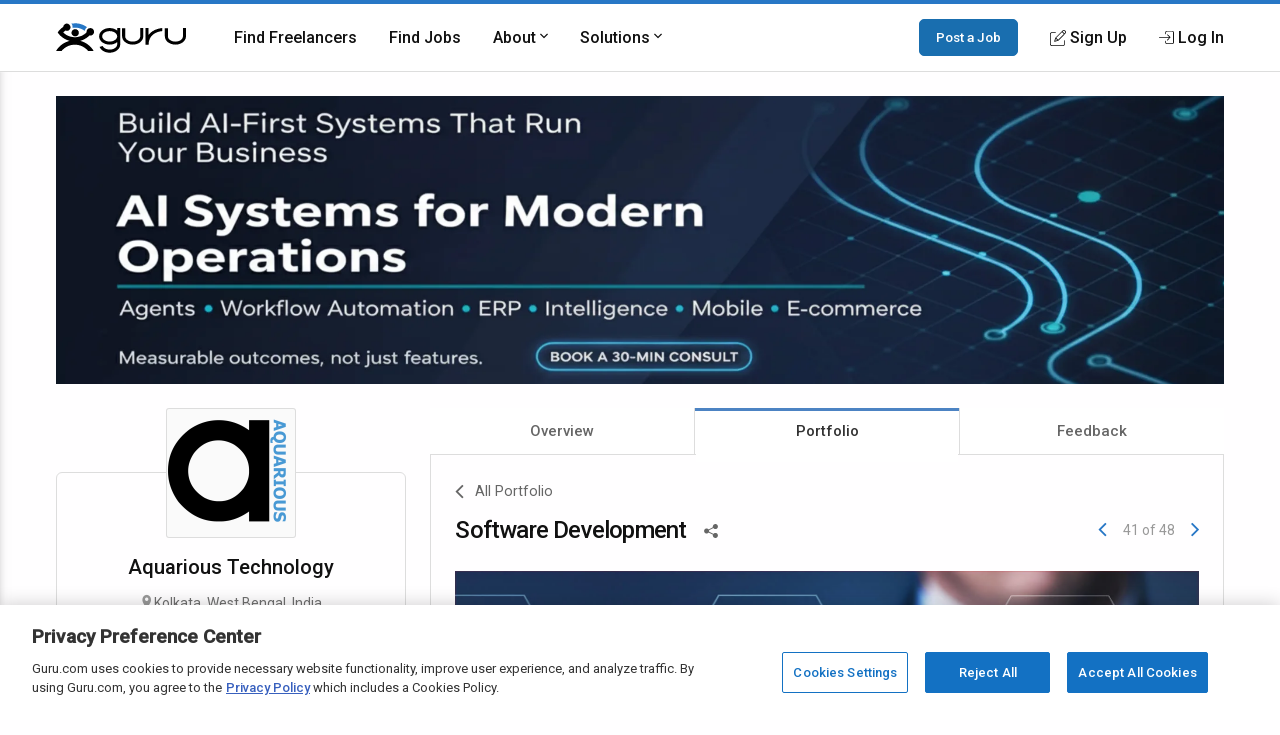

--- FILE ---
content_type: text/html; charset=utf-8
request_url: https://www.google.com/recaptcha/api2/anchor?ar=1&k=6Lfa5yYUAAAAAB-G4yh8y_q3PFLr3_8fjkbXi_jy&co=aHR0cHM6Ly93d3cuZ3VydS5jb206NDQz&hl=en&v=PoyoqOPhxBO7pBk68S4YbpHZ&theme=light&size=invisible&anchor-ms=20000&execute-ms=30000&cb=797albdbfkx7
body_size: 49270
content:
<!DOCTYPE HTML><html dir="ltr" lang="en"><head><meta http-equiv="Content-Type" content="text/html; charset=UTF-8">
<meta http-equiv="X-UA-Compatible" content="IE=edge">
<title>reCAPTCHA</title>
<style type="text/css">
/* cyrillic-ext */
@font-face {
  font-family: 'Roboto';
  font-style: normal;
  font-weight: 400;
  font-stretch: 100%;
  src: url(//fonts.gstatic.com/s/roboto/v48/KFO7CnqEu92Fr1ME7kSn66aGLdTylUAMa3GUBHMdazTgWw.woff2) format('woff2');
  unicode-range: U+0460-052F, U+1C80-1C8A, U+20B4, U+2DE0-2DFF, U+A640-A69F, U+FE2E-FE2F;
}
/* cyrillic */
@font-face {
  font-family: 'Roboto';
  font-style: normal;
  font-weight: 400;
  font-stretch: 100%;
  src: url(//fonts.gstatic.com/s/roboto/v48/KFO7CnqEu92Fr1ME7kSn66aGLdTylUAMa3iUBHMdazTgWw.woff2) format('woff2');
  unicode-range: U+0301, U+0400-045F, U+0490-0491, U+04B0-04B1, U+2116;
}
/* greek-ext */
@font-face {
  font-family: 'Roboto';
  font-style: normal;
  font-weight: 400;
  font-stretch: 100%;
  src: url(//fonts.gstatic.com/s/roboto/v48/KFO7CnqEu92Fr1ME7kSn66aGLdTylUAMa3CUBHMdazTgWw.woff2) format('woff2');
  unicode-range: U+1F00-1FFF;
}
/* greek */
@font-face {
  font-family: 'Roboto';
  font-style: normal;
  font-weight: 400;
  font-stretch: 100%;
  src: url(//fonts.gstatic.com/s/roboto/v48/KFO7CnqEu92Fr1ME7kSn66aGLdTylUAMa3-UBHMdazTgWw.woff2) format('woff2');
  unicode-range: U+0370-0377, U+037A-037F, U+0384-038A, U+038C, U+038E-03A1, U+03A3-03FF;
}
/* math */
@font-face {
  font-family: 'Roboto';
  font-style: normal;
  font-weight: 400;
  font-stretch: 100%;
  src: url(//fonts.gstatic.com/s/roboto/v48/KFO7CnqEu92Fr1ME7kSn66aGLdTylUAMawCUBHMdazTgWw.woff2) format('woff2');
  unicode-range: U+0302-0303, U+0305, U+0307-0308, U+0310, U+0312, U+0315, U+031A, U+0326-0327, U+032C, U+032F-0330, U+0332-0333, U+0338, U+033A, U+0346, U+034D, U+0391-03A1, U+03A3-03A9, U+03B1-03C9, U+03D1, U+03D5-03D6, U+03F0-03F1, U+03F4-03F5, U+2016-2017, U+2034-2038, U+203C, U+2040, U+2043, U+2047, U+2050, U+2057, U+205F, U+2070-2071, U+2074-208E, U+2090-209C, U+20D0-20DC, U+20E1, U+20E5-20EF, U+2100-2112, U+2114-2115, U+2117-2121, U+2123-214F, U+2190, U+2192, U+2194-21AE, U+21B0-21E5, U+21F1-21F2, U+21F4-2211, U+2213-2214, U+2216-22FF, U+2308-230B, U+2310, U+2319, U+231C-2321, U+2336-237A, U+237C, U+2395, U+239B-23B7, U+23D0, U+23DC-23E1, U+2474-2475, U+25AF, U+25B3, U+25B7, U+25BD, U+25C1, U+25CA, U+25CC, U+25FB, U+266D-266F, U+27C0-27FF, U+2900-2AFF, U+2B0E-2B11, U+2B30-2B4C, U+2BFE, U+3030, U+FF5B, U+FF5D, U+1D400-1D7FF, U+1EE00-1EEFF;
}
/* symbols */
@font-face {
  font-family: 'Roboto';
  font-style: normal;
  font-weight: 400;
  font-stretch: 100%;
  src: url(//fonts.gstatic.com/s/roboto/v48/KFO7CnqEu92Fr1ME7kSn66aGLdTylUAMaxKUBHMdazTgWw.woff2) format('woff2');
  unicode-range: U+0001-000C, U+000E-001F, U+007F-009F, U+20DD-20E0, U+20E2-20E4, U+2150-218F, U+2190, U+2192, U+2194-2199, U+21AF, U+21E6-21F0, U+21F3, U+2218-2219, U+2299, U+22C4-22C6, U+2300-243F, U+2440-244A, U+2460-24FF, U+25A0-27BF, U+2800-28FF, U+2921-2922, U+2981, U+29BF, U+29EB, U+2B00-2BFF, U+4DC0-4DFF, U+FFF9-FFFB, U+10140-1018E, U+10190-1019C, U+101A0, U+101D0-101FD, U+102E0-102FB, U+10E60-10E7E, U+1D2C0-1D2D3, U+1D2E0-1D37F, U+1F000-1F0FF, U+1F100-1F1AD, U+1F1E6-1F1FF, U+1F30D-1F30F, U+1F315, U+1F31C, U+1F31E, U+1F320-1F32C, U+1F336, U+1F378, U+1F37D, U+1F382, U+1F393-1F39F, U+1F3A7-1F3A8, U+1F3AC-1F3AF, U+1F3C2, U+1F3C4-1F3C6, U+1F3CA-1F3CE, U+1F3D4-1F3E0, U+1F3ED, U+1F3F1-1F3F3, U+1F3F5-1F3F7, U+1F408, U+1F415, U+1F41F, U+1F426, U+1F43F, U+1F441-1F442, U+1F444, U+1F446-1F449, U+1F44C-1F44E, U+1F453, U+1F46A, U+1F47D, U+1F4A3, U+1F4B0, U+1F4B3, U+1F4B9, U+1F4BB, U+1F4BF, U+1F4C8-1F4CB, U+1F4D6, U+1F4DA, U+1F4DF, U+1F4E3-1F4E6, U+1F4EA-1F4ED, U+1F4F7, U+1F4F9-1F4FB, U+1F4FD-1F4FE, U+1F503, U+1F507-1F50B, U+1F50D, U+1F512-1F513, U+1F53E-1F54A, U+1F54F-1F5FA, U+1F610, U+1F650-1F67F, U+1F687, U+1F68D, U+1F691, U+1F694, U+1F698, U+1F6AD, U+1F6B2, U+1F6B9-1F6BA, U+1F6BC, U+1F6C6-1F6CF, U+1F6D3-1F6D7, U+1F6E0-1F6EA, U+1F6F0-1F6F3, U+1F6F7-1F6FC, U+1F700-1F7FF, U+1F800-1F80B, U+1F810-1F847, U+1F850-1F859, U+1F860-1F887, U+1F890-1F8AD, U+1F8B0-1F8BB, U+1F8C0-1F8C1, U+1F900-1F90B, U+1F93B, U+1F946, U+1F984, U+1F996, U+1F9E9, U+1FA00-1FA6F, U+1FA70-1FA7C, U+1FA80-1FA89, U+1FA8F-1FAC6, U+1FACE-1FADC, U+1FADF-1FAE9, U+1FAF0-1FAF8, U+1FB00-1FBFF;
}
/* vietnamese */
@font-face {
  font-family: 'Roboto';
  font-style: normal;
  font-weight: 400;
  font-stretch: 100%;
  src: url(//fonts.gstatic.com/s/roboto/v48/KFO7CnqEu92Fr1ME7kSn66aGLdTylUAMa3OUBHMdazTgWw.woff2) format('woff2');
  unicode-range: U+0102-0103, U+0110-0111, U+0128-0129, U+0168-0169, U+01A0-01A1, U+01AF-01B0, U+0300-0301, U+0303-0304, U+0308-0309, U+0323, U+0329, U+1EA0-1EF9, U+20AB;
}
/* latin-ext */
@font-face {
  font-family: 'Roboto';
  font-style: normal;
  font-weight: 400;
  font-stretch: 100%;
  src: url(//fonts.gstatic.com/s/roboto/v48/KFO7CnqEu92Fr1ME7kSn66aGLdTylUAMa3KUBHMdazTgWw.woff2) format('woff2');
  unicode-range: U+0100-02BA, U+02BD-02C5, U+02C7-02CC, U+02CE-02D7, U+02DD-02FF, U+0304, U+0308, U+0329, U+1D00-1DBF, U+1E00-1E9F, U+1EF2-1EFF, U+2020, U+20A0-20AB, U+20AD-20C0, U+2113, U+2C60-2C7F, U+A720-A7FF;
}
/* latin */
@font-face {
  font-family: 'Roboto';
  font-style: normal;
  font-weight: 400;
  font-stretch: 100%;
  src: url(//fonts.gstatic.com/s/roboto/v48/KFO7CnqEu92Fr1ME7kSn66aGLdTylUAMa3yUBHMdazQ.woff2) format('woff2');
  unicode-range: U+0000-00FF, U+0131, U+0152-0153, U+02BB-02BC, U+02C6, U+02DA, U+02DC, U+0304, U+0308, U+0329, U+2000-206F, U+20AC, U+2122, U+2191, U+2193, U+2212, U+2215, U+FEFF, U+FFFD;
}
/* cyrillic-ext */
@font-face {
  font-family: 'Roboto';
  font-style: normal;
  font-weight: 500;
  font-stretch: 100%;
  src: url(//fonts.gstatic.com/s/roboto/v48/KFO7CnqEu92Fr1ME7kSn66aGLdTylUAMa3GUBHMdazTgWw.woff2) format('woff2');
  unicode-range: U+0460-052F, U+1C80-1C8A, U+20B4, U+2DE0-2DFF, U+A640-A69F, U+FE2E-FE2F;
}
/* cyrillic */
@font-face {
  font-family: 'Roboto';
  font-style: normal;
  font-weight: 500;
  font-stretch: 100%;
  src: url(//fonts.gstatic.com/s/roboto/v48/KFO7CnqEu92Fr1ME7kSn66aGLdTylUAMa3iUBHMdazTgWw.woff2) format('woff2');
  unicode-range: U+0301, U+0400-045F, U+0490-0491, U+04B0-04B1, U+2116;
}
/* greek-ext */
@font-face {
  font-family: 'Roboto';
  font-style: normal;
  font-weight: 500;
  font-stretch: 100%;
  src: url(//fonts.gstatic.com/s/roboto/v48/KFO7CnqEu92Fr1ME7kSn66aGLdTylUAMa3CUBHMdazTgWw.woff2) format('woff2');
  unicode-range: U+1F00-1FFF;
}
/* greek */
@font-face {
  font-family: 'Roboto';
  font-style: normal;
  font-weight: 500;
  font-stretch: 100%;
  src: url(//fonts.gstatic.com/s/roboto/v48/KFO7CnqEu92Fr1ME7kSn66aGLdTylUAMa3-UBHMdazTgWw.woff2) format('woff2');
  unicode-range: U+0370-0377, U+037A-037F, U+0384-038A, U+038C, U+038E-03A1, U+03A3-03FF;
}
/* math */
@font-face {
  font-family: 'Roboto';
  font-style: normal;
  font-weight: 500;
  font-stretch: 100%;
  src: url(//fonts.gstatic.com/s/roboto/v48/KFO7CnqEu92Fr1ME7kSn66aGLdTylUAMawCUBHMdazTgWw.woff2) format('woff2');
  unicode-range: U+0302-0303, U+0305, U+0307-0308, U+0310, U+0312, U+0315, U+031A, U+0326-0327, U+032C, U+032F-0330, U+0332-0333, U+0338, U+033A, U+0346, U+034D, U+0391-03A1, U+03A3-03A9, U+03B1-03C9, U+03D1, U+03D5-03D6, U+03F0-03F1, U+03F4-03F5, U+2016-2017, U+2034-2038, U+203C, U+2040, U+2043, U+2047, U+2050, U+2057, U+205F, U+2070-2071, U+2074-208E, U+2090-209C, U+20D0-20DC, U+20E1, U+20E5-20EF, U+2100-2112, U+2114-2115, U+2117-2121, U+2123-214F, U+2190, U+2192, U+2194-21AE, U+21B0-21E5, U+21F1-21F2, U+21F4-2211, U+2213-2214, U+2216-22FF, U+2308-230B, U+2310, U+2319, U+231C-2321, U+2336-237A, U+237C, U+2395, U+239B-23B7, U+23D0, U+23DC-23E1, U+2474-2475, U+25AF, U+25B3, U+25B7, U+25BD, U+25C1, U+25CA, U+25CC, U+25FB, U+266D-266F, U+27C0-27FF, U+2900-2AFF, U+2B0E-2B11, U+2B30-2B4C, U+2BFE, U+3030, U+FF5B, U+FF5D, U+1D400-1D7FF, U+1EE00-1EEFF;
}
/* symbols */
@font-face {
  font-family: 'Roboto';
  font-style: normal;
  font-weight: 500;
  font-stretch: 100%;
  src: url(//fonts.gstatic.com/s/roboto/v48/KFO7CnqEu92Fr1ME7kSn66aGLdTylUAMaxKUBHMdazTgWw.woff2) format('woff2');
  unicode-range: U+0001-000C, U+000E-001F, U+007F-009F, U+20DD-20E0, U+20E2-20E4, U+2150-218F, U+2190, U+2192, U+2194-2199, U+21AF, U+21E6-21F0, U+21F3, U+2218-2219, U+2299, U+22C4-22C6, U+2300-243F, U+2440-244A, U+2460-24FF, U+25A0-27BF, U+2800-28FF, U+2921-2922, U+2981, U+29BF, U+29EB, U+2B00-2BFF, U+4DC0-4DFF, U+FFF9-FFFB, U+10140-1018E, U+10190-1019C, U+101A0, U+101D0-101FD, U+102E0-102FB, U+10E60-10E7E, U+1D2C0-1D2D3, U+1D2E0-1D37F, U+1F000-1F0FF, U+1F100-1F1AD, U+1F1E6-1F1FF, U+1F30D-1F30F, U+1F315, U+1F31C, U+1F31E, U+1F320-1F32C, U+1F336, U+1F378, U+1F37D, U+1F382, U+1F393-1F39F, U+1F3A7-1F3A8, U+1F3AC-1F3AF, U+1F3C2, U+1F3C4-1F3C6, U+1F3CA-1F3CE, U+1F3D4-1F3E0, U+1F3ED, U+1F3F1-1F3F3, U+1F3F5-1F3F7, U+1F408, U+1F415, U+1F41F, U+1F426, U+1F43F, U+1F441-1F442, U+1F444, U+1F446-1F449, U+1F44C-1F44E, U+1F453, U+1F46A, U+1F47D, U+1F4A3, U+1F4B0, U+1F4B3, U+1F4B9, U+1F4BB, U+1F4BF, U+1F4C8-1F4CB, U+1F4D6, U+1F4DA, U+1F4DF, U+1F4E3-1F4E6, U+1F4EA-1F4ED, U+1F4F7, U+1F4F9-1F4FB, U+1F4FD-1F4FE, U+1F503, U+1F507-1F50B, U+1F50D, U+1F512-1F513, U+1F53E-1F54A, U+1F54F-1F5FA, U+1F610, U+1F650-1F67F, U+1F687, U+1F68D, U+1F691, U+1F694, U+1F698, U+1F6AD, U+1F6B2, U+1F6B9-1F6BA, U+1F6BC, U+1F6C6-1F6CF, U+1F6D3-1F6D7, U+1F6E0-1F6EA, U+1F6F0-1F6F3, U+1F6F7-1F6FC, U+1F700-1F7FF, U+1F800-1F80B, U+1F810-1F847, U+1F850-1F859, U+1F860-1F887, U+1F890-1F8AD, U+1F8B0-1F8BB, U+1F8C0-1F8C1, U+1F900-1F90B, U+1F93B, U+1F946, U+1F984, U+1F996, U+1F9E9, U+1FA00-1FA6F, U+1FA70-1FA7C, U+1FA80-1FA89, U+1FA8F-1FAC6, U+1FACE-1FADC, U+1FADF-1FAE9, U+1FAF0-1FAF8, U+1FB00-1FBFF;
}
/* vietnamese */
@font-face {
  font-family: 'Roboto';
  font-style: normal;
  font-weight: 500;
  font-stretch: 100%;
  src: url(//fonts.gstatic.com/s/roboto/v48/KFO7CnqEu92Fr1ME7kSn66aGLdTylUAMa3OUBHMdazTgWw.woff2) format('woff2');
  unicode-range: U+0102-0103, U+0110-0111, U+0128-0129, U+0168-0169, U+01A0-01A1, U+01AF-01B0, U+0300-0301, U+0303-0304, U+0308-0309, U+0323, U+0329, U+1EA0-1EF9, U+20AB;
}
/* latin-ext */
@font-face {
  font-family: 'Roboto';
  font-style: normal;
  font-weight: 500;
  font-stretch: 100%;
  src: url(//fonts.gstatic.com/s/roboto/v48/KFO7CnqEu92Fr1ME7kSn66aGLdTylUAMa3KUBHMdazTgWw.woff2) format('woff2');
  unicode-range: U+0100-02BA, U+02BD-02C5, U+02C7-02CC, U+02CE-02D7, U+02DD-02FF, U+0304, U+0308, U+0329, U+1D00-1DBF, U+1E00-1E9F, U+1EF2-1EFF, U+2020, U+20A0-20AB, U+20AD-20C0, U+2113, U+2C60-2C7F, U+A720-A7FF;
}
/* latin */
@font-face {
  font-family: 'Roboto';
  font-style: normal;
  font-weight: 500;
  font-stretch: 100%;
  src: url(//fonts.gstatic.com/s/roboto/v48/KFO7CnqEu92Fr1ME7kSn66aGLdTylUAMa3yUBHMdazQ.woff2) format('woff2');
  unicode-range: U+0000-00FF, U+0131, U+0152-0153, U+02BB-02BC, U+02C6, U+02DA, U+02DC, U+0304, U+0308, U+0329, U+2000-206F, U+20AC, U+2122, U+2191, U+2193, U+2212, U+2215, U+FEFF, U+FFFD;
}
/* cyrillic-ext */
@font-face {
  font-family: 'Roboto';
  font-style: normal;
  font-weight: 900;
  font-stretch: 100%;
  src: url(//fonts.gstatic.com/s/roboto/v48/KFO7CnqEu92Fr1ME7kSn66aGLdTylUAMa3GUBHMdazTgWw.woff2) format('woff2');
  unicode-range: U+0460-052F, U+1C80-1C8A, U+20B4, U+2DE0-2DFF, U+A640-A69F, U+FE2E-FE2F;
}
/* cyrillic */
@font-face {
  font-family: 'Roboto';
  font-style: normal;
  font-weight: 900;
  font-stretch: 100%;
  src: url(//fonts.gstatic.com/s/roboto/v48/KFO7CnqEu92Fr1ME7kSn66aGLdTylUAMa3iUBHMdazTgWw.woff2) format('woff2');
  unicode-range: U+0301, U+0400-045F, U+0490-0491, U+04B0-04B1, U+2116;
}
/* greek-ext */
@font-face {
  font-family: 'Roboto';
  font-style: normal;
  font-weight: 900;
  font-stretch: 100%;
  src: url(//fonts.gstatic.com/s/roboto/v48/KFO7CnqEu92Fr1ME7kSn66aGLdTylUAMa3CUBHMdazTgWw.woff2) format('woff2');
  unicode-range: U+1F00-1FFF;
}
/* greek */
@font-face {
  font-family: 'Roboto';
  font-style: normal;
  font-weight: 900;
  font-stretch: 100%;
  src: url(//fonts.gstatic.com/s/roboto/v48/KFO7CnqEu92Fr1ME7kSn66aGLdTylUAMa3-UBHMdazTgWw.woff2) format('woff2');
  unicode-range: U+0370-0377, U+037A-037F, U+0384-038A, U+038C, U+038E-03A1, U+03A3-03FF;
}
/* math */
@font-face {
  font-family: 'Roboto';
  font-style: normal;
  font-weight: 900;
  font-stretch: 100%;
  src: url(//fonts.gstatic.com/s/roboto/v48/KFO7CnqEu92Fr1ME7kSn66aGLdTylUAMawCUBHMdazTgWw.woff2) format('woff2');
  unicode-range: U+0302-0303, U+0305, U+0307-0308, U+0310, U+0312, U+0315, U+031A, U+0326-0327, U+032C, U+032F-0330, U+0332-0333, U+0338, U+033A, U+0346, U+034D, U+0391-03A1, U+03A3-03A9, U+03B1-03C9, U+03D1, U+03D5-03D6, U+03F0-03F1, U+03F4-03F5, U+2016-2017, U+2034-2038, U+203C, U+2040, U+2043, U+2047, U+2050, U+2057, U+205F, U+2070-2071, U+2074-208E, U+2090-209C, U+20D0-20DC, U+20E1, U+20E5-20EF, U+2100-2112, U+2114-2115, U+2117-2121, U+2123-214F, U+2190, U+2192, U+2194-21AE, U+21B0-21E5, U+21F1-21F2, U+21F4-2211, U+2213-2214, U+2216-22FF, U+2308-230B, U+2310, U+2319, U+231C-2321, U+2336-237A, U+237C, U+2395, U+239B-23B7, U+23D0, U+23DC-23E1, U+2474-2475, U+25AF, U+25B3, U+25B7, U+25BD, U+25C1, U+25CA, U+25CC, U+25FB, U+266D-266F, U+27C0-27FF, U+2900-2AFF, U+2B0E-2B11, U+2B30-2B4C, U+2BFE, U+3030, U+FF5B, U+FF5D, U+1D400-1D7FF, U+1EE00-1EEFF;
}
/* symbols */
@font-face {
  font-family: 'Roboto';
  font-style: normal;
  font-weight: 900;
  font-stretch: 100%;
  src: url(//fonts.gstatic.com/s/roboto/v48/KFO7CnqEu92Fr1ME7kSn66aGLdTylUAMaxKUBHMdazTgWw.woff2) format('woff2');
  unicode-range: U+0001-000C, U+000E-001F, U+007F-009F, U+20DD-20E0, U+20E2-20E4, U+2150-218F, U+2190, U+2192, U+2194-2199, U+21AF, U+21E6-21F0, U+21F3, U+2218-2219, U+2299, U+22C4-22C6, U+2300-243F, U+2440-244A, U+2460-24FF, U+25A0-27BF, U+2800-28FF, U+2921-2922, U+2981, U+29BF, U+29EB, U+2B00-2BFF, U+4DC0-4DFF, U+FFF9-FFFB, U+10140-1018E, U+10190-1019C, U+101A0, U+101D0-101FD, U+102E0-102FB, U+10E60-10E7E, U+1D2C0-1D2D3, U+1D2E0-1D37F, U+1F000-1F0FF, U+1F100-1F1AD, U+1F1E6-1F1FF, U+1F30D-1F30F, U+1F315, U+1F31C, U+1F31E, U+1F320-1F32C, U+1F336, U+1F378, U+1F37D, U+1F382, U+1F393-1F39F, U+1F3A7-1F3A8, U+1F3AC-1F3AF, U+1F3C2, U+1F3C4-1F3C6, U+1F3CA-1F3CE, U+1F3D4-1F3E0, U+1F3ED, U+1F3F1-1F3F3, U+1F3F5-1F3F7, U+1F408, U+1F415, U+1F41F, U+1F426, U+1F43F, U+1F441-1F442, U+1F444, U+1F446-1F449, U+1F44C-1F44E, U+1F453, U+1F46A, U+1F47D, U+1F4A3, U+1F4B0, U+1F4B3, U+1F4B9, U+1F4BB, U+1F4BF, U+1F4C8-1F4CB, U+1F4D6, U+1F4DA, U+1F4DF, U+1F4E3-1F4E6, U+1F4EA-1F4ED, U+1F4F7, U+1F4F9-1F4FB, U+1F4FD-1F4FE, U+1F503, U+1F507-1F50B, U+1F50D, U+1F512-1F513, U+1F53E-1F54A, U+1F54F-1F5FA, U+1F610, U+1F650-1F67F, U+1F687, U+1F68D, U+1F691, U+1F694, U+1F698, U+1F6AD, U+1F6B2, U+1F6B9-1F6BA, U+1F6BC, U+1F6C6-1F6CF, U+1F6D3-1F6D7, U+1F6E0-1F6EA, U+1F6F0-1F6F3, U+1F6F7-1F6FC, U+1F700-1F7FF, U+1F800-1F80B, U+1F810-1F847, U+1F850-1F859, U+1F860-1F887, U+1F890-1F8AD, U+1F8B0-1F8BB, U+1F8C0-1F8C1, U+1F900-1F90B, U+1F93B, U+1F946, U+1F984, U+1F996, U+1F9E9, U+1FA00-1FA6F, U+1FA70-1FA7C, U+1FA80-1FA89, U+1FA8F-1FAC6, U+1FACE-1FADC, U+1FADF-1FAE9, U+1FAF0-1FAF8, U+1FB00-1FBFF;
}
/* vietnamese */
@font-face {
  font-family: 'Roboto';
  font-style: normal;
  font-weight: 900;
  font-stretch: 100%;
  src: url(//fonts.gstatic.com/s/roboto/v48/KFO7CnqEu92Fr1ME7kSn66aGLdTylUAMa3OUBHMdazTgWw.woff2) format('woff2');
  unicode-range: U+0102-0103, U+0110-0111, U+0128-0129, U+0168-0169, U+01A0-01A1, U+01AF-01B0, U+0300-0301, U+0303-0304, U+0308-0309, U+0323, U+0329, U+1EA0-1EF9, U+20AB;
}
/* latin-ext */
@font-face {
  font-family: 'Roboto';
  font-style: normal;
  font-weight: 900;
  font-stretch: 100%;
  src: url(//fonts.gstatic.com/s/roboto/v48/KFO7CnqEu92Fr1ME7kSn66aGLdTylUAMa3KUBHMdazTgWw.woff2) format('woff2');
  unicode-range: U+0100-02BA, U+02BD-02C5, U+02C7-02CC, U+02CE-02D7, U+02DD-02FF, U+0304, U+0308, U+0329, U+1D00-1DBF, U+1E00-1E9F, U+1EF2-1EFF, U+2020, U+20A0-20AB, U+20AD-20C0, U+2113, U+2C60-2C7F, U+A720-A7FF;
}
/* latin */
@font-face {
  font-family: 'Roboto';
  font-style: normal;
  font-weight: 900;
  font-stretch: 100%;
  src: url(//fonts.gstatic.com/s/roboto/v48/KFO7CnqEu92Fr1ME7kSn66aGLdTylUAMa3yUBHMdazQ.woff2) format('woff2');
  unicode-range: U+0000-00FF, U+0131, U+0152-0153, U+02BB-02BC, U+02C6, U+02DA, U+02DC, U+0304, U+0308, U+0329, U+2000-206F, U+20AC, U+2122, U+2191, U+2193, U+2212, U+2215, U+FEFF, U+FFFD;
}

</style>
<link rel="stylesheet" type="text/css" href="https://www.gstatic.com/recaptcha/releases/PoyoqOPhxBO7pBk68S4YbpHZ/styles__ltr.css">
<script nonce="avczrcHZ2VUaEnl1cGkhzQ" type="text/javascript">window['__recaptcha_api'] = 'https://www.google.com/recaptcha/api2/';</script>
<script type="text/javascript" src="https://www.gstatic.com/recaptcha/releases/PoyoqOPhxBO7pBk68S4YbpHZ/recaptcha__en.js" nonce="avczrcHZ2VUaEnl1cGkhzQ">
      
    </script></head>
<body><div id="rc-anchor-alert" class="rc-anchor-alert"></div>
<input type="hidden" id="recaptcha-token" value="[base64]">
<script type="text/javascript" nonce="avczrcHZ2VUaEnl1cGkhzQ">
      recaptcha.anchor.Main.init("[\x22ainput\x22,[\x22bgdata\x22,\x22\x22,\[base64]/[base64]/[base64]/[base64]/[base64]/[base64]/KGcoTywyNTMsTy5PKSxVRyhPLEMpKTpnKE8sMjUzLEMpLE8pKSxsKSksTykpfSxieT1mdW5jdGlvbihDLE8sdSxsKXtmb3IobD0odT1SKEMpLDApO08+MDtPLS0pbD1sPDw4fFooQyk7ZyhDLHUsbCl9LFVHPWZ1bmN0aW9uKEMsTyl7Qy5pLmxlbmd0aD4xMDQ/[base64]/[base64]/[base64]/[base64]/[base64]/[base64]/[base64]\\u003d\x22,\[base64]\\u003d\\u003d\x22,\x22w7orw6EhesKUw406LVrDrCNdwqAHw7rCtcOyJRsQQsOVHxrDj2zCnTleFTskwqRnworCoBbDvCDDrmBtwofCiXPDg2Jnwr8VwpPCqjnDjMK0w44TFEYiIcKCw5/CnsOYw7bDhsOgwo/Cpm8WXsO6w6pYw6fDscK6E2Fiwq3Dg149a8KWw4bCp8OIHMOVwrA9DcOTEsKnUGlDw4Q1AsOsw5TDuiPCusOAewATYBsbw6/CkzZXwrLDvyZsQ8K0wo5+VsOFw6DDoknDm8OnwrvDqlxHEjbDp8KxD0HDhUxJOTfDocOCwpPDj8OQwofCuD3Co8KwNhHCgcKrwooaw5PDuH5nw7s6AcKrdMKHwqzDrsKteF1rw4vDmRYcTRZibcKiw5RTY8O+wofCmVrDpAVsecODMgfCscO9woTDtsK/wpfDp1tUQAYyTQd5BsK2w7pZXHDDrsKOHcKJUhDCkx7CgzrCl8Oww4HCtDfDu8KnwpfCsMOuMsOZI8OkPWXCt24bfcKmw4DDqsKGwoHDiMK9w79twq1Ww47DlcKxTcK+wo/Ck2jCnsKYd3HDjcOkwrIVAh7CrMKDFsOrD8Kjw63Cv8KvQxXCv17CtMKBw4krwq1Dw4t0TX87LDlYwoTCnCXDpBtqRg5Qw4QOVRAtPcOZJ3Nkw6g0HhEWwrYhTMKfbsKKRQHDlm/Dr8KNw73DuX7ChcOzMyUoA2nCtcKDw67DosKuQ8OXL8OZw67Ct0vDl8KaHEXCm8KyH8O9wpTDpsONTA7CoDXDs1vDpsOCUcO4QsOPVcOPwpk1G8OlwrHCncO/[base64]/[base64]/DqnBQw4HDq8Ktw6jCphsiw4gwDMOwWRbCs8K5w499XcOtORzDvUdMEnQmTcKiw6JuFRPDl2rClQ1vPnY+bA3DgMOGwpzCk1rCpAUqQC9xwrgSBiM4wqrDhcK5wqRww4BJw4LDosKSwpMKw64wwofDjzXCmjDCsMK2w7nDhj/CjWLDtsOnwrYFwrpqwoFyN8OSw4rDhhUoSsKEw4I8VcO7NMOJdsKibiEhMcKlJMO/dXUOFnRVw6g0w4HCiFg4csKpJ0kKwrBePFzCuTfCrMOvwroGw6bCtcKgwq/DsWPDumoEwpklT8Otw4dDw5vDgsOEG8Kpw7bCuxouw6EaKMKuw60ielAWw63DgsKpUsOFw5BBTn/CgsOacsOow5DDpsObwqgiIsOQw7DCp8KiLcKkAFjDpMOww7XCgT3DlQ/CtcKjwqLCo8OgWMOGwqPCpsOfaUjCsWfDvQjDnMOewp4EwrHDvyxmw7AVwqh2GcKPw4/CoRXDvMOWGMOdLmFeScKBQAPCg8OOEDBqKMKCKMKIw41AwrHDiyhmOsO3wrY0ZAnDgMK+w77DgsK5w6dbw4zDgx8vTcK6wo5eZSbDp8KCT8KKwr/DkcOCY8OSdsKwwoVWUUoYwpPDiyovVMO4wpLCsTg4U8KLwq9kwqwiGzhPw60pJQgYwqVnwqQ6TDRBwrvDjsOUwrc+wohlKgXDkMOgFiDDssKyBsOcwrbDjzAifcKuwoFQwqksw6ZSwpc9EkfDuybDq8KeAMO+w647WsKIwoLCrMO2wr4PwqAkcxI/[base64]/DgC4Bw43DjsK1wrx5PcKcw6kyXgXDjTRhK3ZMwoDCh8KcclEZw77DkcK4wrTCi8O2L8KLw43DosOmw7hVw5fCtsKuw6wlwobCmMOPw7PDsg1vw5fCni/[base64]/CgMOvZz8gw5x8w5AYwqgXA8KFwpoMNcKSwoLCq8KpdcKEfRddw6/[base64]/[base64]/[base64]/DtmXComjDq8K4wqvCmcOEwol5e8OqwqzDjVsOLAHCnmIYw4Iwwq99wqDDkXXCn8Ocwp7Dj1tbw77CrMO8LTnCtcOCw5NHwr/[base64]/[base64]/CoH4BwoUlw6PDui9Kw7BzEyUHw7IUwqjChsKnw4HDvHNwwoB/[base64]/ScKHw48uwoRzw7zDvzzDsjnCjMKAYz4qwpzChHRmwprChMOAw4kcw7ECS8Kmwr8BMMK0w5oAw6zDlsOEa8K6w6vDvMKVYcKnMMKBWcOLFi7CqCzDujtBw5PCkx91KnfCgMOyDMOuw5hjwr8QasK+wrLDt8K+fAjCpjYkw4XDszTDr2Ytwqt/w4HClFM5dgogw4bDvERJw4PDlcKlw58Vwpwaw4/[base64]/Dg1wcaMKseirCnV1UQMKnC8OODMOrw6fDnMODLGkiw6PCjsOLw6dZXxZKW27ChWJow4XCjMOFf13CkF1rSwzDt3zDvMKAFy5JG3rDkEhdw5gkwrzDmcOhwr3DuCfDk8OHLMKkw5/CtyV8wqjDrE7CunseaQrDjAhPwoUgMsOPw7AWw4p0wpwjw7oYwq1RDMKcwrg2w5/DuTsNKQPCvcKjbsOeDcOAw6YZFsOofRbDvF0mwrHDjQbDo1g+wqETwrlWJ0Y5JTrDrgzDl8OYJsOIATHDicKYwpZVIDlKw7XCscKOQjrCkhljw7/DocKZwozCr8K6RsKUXU55XQ5owpIDwrRrw495w5XCgkXDs1vDlgdww43Dp0s+woBUVUpBw5nCvizDusK1AjNfC1bDikvClcKOLnLCtcO6w59UAyUZwpQxCcKrHsKNwpJSw7QDasO3K8Kuw4xZwq/[base64]/DpnvCjMOFTGghwqMjw7wOZsOPP3xaw7jCiVjCn8KFFV7CkE/CoS12wrDDk2TCjcOzwpnCjQddRsKZSMKuwrVHFsKowqwAcsOMwofCkAJMczNnW0fDtSs4wq8gRAELaAlnw7YBwrPDuTpeJMOBShfDji3DjWbDp8KVXMK0w6RRQhsEwqAlRFI/F8OKVmwtwonDqi1lwqlsScKPHQYGNMOmw4PDosOAwpTDgMOxT8KSwrRbRcKTw7bCpcKwwrrDqRotQTjCs15+wr7CjXjDsjAwwoN0MMOiwrTCisOOw5bDl8KIC33Doh8/w7/CrcOuKsO2w5UQw7TDmnPDuiDDmW7CgnRta8O/di/DrCtKw7TDjnk9wrB7w44+KXXDqMO2D8OBTcKqfsOsT8K4RsO3WB9yJ8KxVMO2EUJPw7PCoQ7CiGzCtTzCilfDr2Rnw6AiAcOTSHckwp7DpncgIWzCl3I6wobDiDrDp8KVw7zCu21Uw5LCoiwJwp/Ci8K/wozDjsKKcHPCksKGHD4ZwqklwrADwobCmkPClAPDg2BGe8Ktw5BJUcKuwqgicWTDg8OAEA9/DMKsw5DDvAHDrikfVGp1w5XCrcOZYcOEw7J3woxewp4Kw7pseMKTw67DqMOXHSHDtMK8wrrClMO8OVLCsMKOwpLCuU/DlTrDmsO8WzkcRcKWw65/[base64]/CpMOPHgzDhQPDhsOsOcO9wrXDk8KfXFzDl37CnTxxwqzCsMOEGsOxIm5ZeyTCkcKePcO6BcKIDWvCjcKyLcKVbzTDrXHDpcOeRcKnwrt1wpHCncO/w4LDvzEtPnHDk0Q2wqnCrMKjb8KlwoLDgT3Ck8K7wpnDhcKKDELCssOoI2Y8w44/J33CuMOSw5rDpcONFUJ/w6IFw5jDgl9Iw648dkrCpwlLw67Cg1nDsx/DlcKUHTnDr8OGw77Ds8Kcw60pYRMJw6weNsOxcsOcAEDCvcOgwpTCqMOgY8OAwpAPOMOvwoPCi8K3w5BuL8KAZcOGDhPCocOWw6QCwr9gwoLCmUDClMODwrHCognDusOywoLDtMKGYMKlTFoQwq/CgBB7KsKPwpbClcKqw6rCrcOYDcKuw4TDusKBCcOiwoXDgsK3wqHDpXcXHkEKw4XCuQbCgXoyw7AlHh5iwoQHQsO2wrQiwq/DicKDK8K6AmNHZ2bChMOpNyV5UcO3wpU4GsKNw5vDrU1mdcO7BcKOw4jCjRXCv8Ozw7JSFsOlw7LDkiRIwqHCtMOFwpIyCwVXb8OQaVDCjVU8wp01w6/CuQvCuQ3Du8O7w7IOwqjDm1zCiMKWw6/[base64]/[base64]/DsyDDnTohdcK0wpsJw4F7HsK+wogdRMK1w6XChlV3FijDhg05aEd+w4LCoV/DmcOuw4jDlV8ODsKZQV3ChV7Du1XCkg/DvUrDq8KYw57Chi56wo8UOcOjwrnCvXXClMOAdcKfw5/[base64]/IA0mMWI9wqgFXRgcw4RbwqNFWcOYCMO/wqVnCHLCkU3DqFfCmMKYw45YZ0hcwqbDssOGLcKne8OKwqjCnMOFF05adnHCp0DChcOiHcOqc8OyEmzCn8K0QsOQV8KFK8Omw6LDiyPCu18UN8O7wqnCiSrDqyIRwpnCs8OMw4TCjcKQA3LCosKSwocAw5LCqMOQw4PDk3fDkcKcwqvDlzrCq8KTw5vCoW3DrMKbRz/CisK0wqTDhHvDkgvDlhoPw6piNsO2XsO2wqXCpBbCl8OPw5kOWcKgw7jChsOPEEAWw5nDjSjCjsO1wr5zwrVEGsKTIMO/GcOBXXgrwqRmV8KAw6vCqzPCuTI0wrXClsKJD8Ozw68GTcKQUhwAw6RqwrAYP8OcF8KvJcOmRlBkwprCkMK8YWwsZghfGWBfYDLDimcgD8OcVcOXw77DmMKyWTRKdMOYHyYAdcKow6vDtD5Rwo9IJCLCvE5DW3/DhMOSwp3DhMKiJSzCoGxAE0PCm2LDgcKBZ1vCgkk7wrjCiMK6w4vDuz7Dt1Bzw4bCpsOjwoQxw5TCqMOGVcO4JcK6w4LCrMOnFhMdF17Co8OWPMOJwqQvJMKyCFDDu8OjJMO5NhrDpAbCmMO0w5LCs0LCr8KSJMOSw7zDvjwYLx/CpitswrPDjcKBacOmYMKITsK4w4XCoFnClsOQwqLDrMKSNW5ow6XCh8OWw6/CvCwvWsOMw6XCuxtxw73DvcOCw43DusOuwrTDksKZD8OJwqXDl2bDpkPDmAUBw7F2wozDoW5/woTDlMKvw5HDrBlvHSw+LsKtUcKmZcOfVsKcew9XwqxMw7YhwrhFCFvDiTh5OcKTBcOZw5Z2woPCrcK0QgjClVE7w7AYwp/CqF5cwp48woQVLkHDgVZkBBhTw4vDq8OwFcKwN2bDtcOBwrtew4TDmsOfCsKmwrUmw4UWIGojwohOJH/[base64]/CkcOZSsOxw4oeQcOKw6DDrMOWw4dewqvDlEnCtQN2az0oNmoTecOAT3zClALDhcOPwr/[base64]/DssOXw5jCrn7CjMKyw7zClF/Dh8K5YMONw5XClMOIZhR7wq/DucOJR13DuH96w5HDmAkgwowJKWnDrxh+wqsbLAXDtwvDnTDDsHFjYXoeG8O0wo9TDMKQMC/DqcORw4/DisO7WcO0dMKGwqXDsDfDgsOFcm0Cw7jDtw3DmcKOFMOxGsOPw5/DucKHDcKfw57CnMOgT8Oow6jCtsOUwqDDpsOveigCwonDpjrDucOnw5t0S8O3w4ZRf8OwX8OCHy/CrcONIsO2V8OxwrVNcMKywrbCglpgwqxKFRtiV8Opfy3Dv1U0IsKeWsOuw6rDsiHCuUDDoH4ow5zCt34TwqfCsSsuOBjDmMOtw6cmwpFKOTfDkXdGwpbCqXs/D2rDnsOkw6TDvhNCZMKIw7FFw4fCl8KxwpPDpcOOEcOwwrwUBsOzScOXKsOFYEd3wpzDhsKUEsKuIx8fDcO3HCjDhMOmw48PWT/[base64]/CncOCQRYnd8OQHMOCw5zDlcO/N13DjcK5w5x6w7AkXwLCtcKvPhrCuHATw5nCjMO2K8KHwpfCk10Ww5vDj8KBN8O/B8OuwqUDO0/CphUJSUdjwp7Ctwk8IcKdw6nCuTnDjcO5wq80EgjDr2LDmMOcwrRJHHhawqIWdE7CtzrCi8OlUgUfwrzDmhQpY11bcR1hGAnDjRQ+w4QTw5seKcKUw6YresOJAcO+wq9Hw7t0XxdDwr/Du3h4wpZsKcO5w7MEwqvDpUrCsw8MVcOaw7xqw6FtQsKXw7zDjiDDhlDDr8K5w6HDqnBIQilgwoHDgjEOw5/Dhz/Cv1PCsG0twr1eecKKw5EgwoBRw50yBcK6w4XCvsK4w75sbl3DgsKrKQI4IcK4CsOkcRDCtcO1LcKSVR1XWMONT0bCuMKFw6/DgcOrPSDCjsOLw4/DtsKYCD0ewqPCimXCm1wxw6IHJMK0w7QZwp8jWsOWwqXCvgrCgyYewoXCocKpMDXDrcONwpIqKMKDGz3CjW7Ds8Onw4fDum3CncKcfC7DgH7DoThuVMKiw7kWw5QWw5sZwqB/wpkOYkZqLEBjecK/wqbDvsKiYRDCkDzCj8K8w7V1wrnClcKPJwPCs1xofcOvD8OtKhDCqwMDP8KwLDXClWvCo0ghwqBFcBLDhXdow5AZHD/DqkDDtsKXCD7DvlbDsEDDq8OFPnwjTVp/w7Bbwpc7wppVUCdrw4/Cl8Kxw5nDuDAOwrswwrPDv8Ozw6oswofDn8OSdWsDwrBvRg5CwoHCiHxKcsOcwprDvVRXbhLCqV5pwoLCk0pgwqnCvMOYdnFFRSPCkRjCjwhKTCFwwoNOw4MfOMO9w6LCt8KzWHkIwqlGfC/DisOCwq0rw7lwwp/Ch3HCtcKZHhzCoQBzSMOAYgHDgDAhT8Kbw4RHE1ZdXsOXw4BCM8KCOcOTEXRBP1PCoMO+esOyYkzCtsOgNB7CqC/CmB4/w7fDv0cPQ8OmwpnDk3kBDihsw7nDtcO8RAoxIsO1EcK1w6LConvDpcOWCMO7w5ZVw6vDs8KDw4HDmXvDm3jDk8OCw4HCv2LDq23CjsKMw6wlw6pJwoBNWT0Gw73Dg8KVwowrwpbDtcKuW8OnwrlwGMOWw5giODrCmWF6w7tmwokkw7IewrjCpMO7Cl/[base64]/DnsKxe8O/w47Cv0tEDcOZwpzDgMKLEFXCj1I/PsKZAjMzwpPDv8OeQAHDgXA+DMOywpkiP3UpeFvDm8O+w54GYsO/[base64]/Cqw0KJMKSw7rCssK0NhZ7w7rDmcO8wpgWU8O4wpXCtgYaaibDlBjDssO0w7Eyw43DssKMwqfDgBDCrETCvxXDu8OGwqpDwrpiQsKdwq9ETysScMK5e1FGD8KRwqFXw5/CmQvDqFXDnCnDssK0wo/[base64]/DvQXCgsKSwqwoCCTCk1pRO3vColwnwp3Cmmlxw4/CusKqWDTDhcOvw7nDlTVSIVgUwpd6DnzCsE42wrPDl8KlwpHDkRTCq8OBN2/ClHLCullwDw0Hw7FYScOLccK5w4XDlFXDvEDDr1lwWngbwqcKGsKuwqtLwq8gZX0TMsOcXXnCpMOpc20Hw4/DtHzCuEHDrR/CjE5Dfj8YwqBiwrrDgCHDuSDDrcOzwqVNwrbCoxp3DTRtw5zCgW04JABGJg/CnMO7w5swwpgbw49NOcOWE8Omwp0twoRqczvDmsKrw7Z/w7zDhxEvwp9+ZsKyw7zCgMKDWcKAa37Dj8KMw4HDkX1Ke1Mew5QOLMKUJcK6WjLCn8ONw6PDksKgW8KkBAV7PlkWw5LDqCsDwpzDhk/CtHsPwq3CqcO+w6/DuD3Dr8KPJE5VHcKJwrrCn1RLw77Cp8OqwpXDmMOFDG7CjTtPJx0fUTbDhSnCj0PCiwUjwrMhwrvDu8OraxoUw6fCmMKIw6AkW3/Du8KVaMOaVcOPF8KAwoFbWBsIw6lLw7LDgEbDv8KHbsKRw6fDrMKiw6DDkg5eV2Now5VyO8KRw7kBHzrCvzXCtcO3w7/DkcKFw4HCk8KbbGLDo8Kew6DCl0DClcOGA2rCk8Ohwq/DknDDiQxfwrlFwpXCssOEHSdFMmDDicOXwqjCoMK3F8OYYcOkDMKUasKZPsOtfCrCmDV6EcKlw5vDgsKnwobCuUIaL8K9w4rDisOnZU0hw4jDocKzOXbCkV0rchzCrgonYsOEUj/DllwvdFPDn8KEHhHCikFXwp9dHMOFV8Kew4zDs8O4wqR1wr/Ct2LCo8KjwrnCnFQLw4LCnMKowpczwrBaAcOyw6gARcO3bGEXwq/[base64]/Dn3HCvMK/[base64]/CqcOQCsKDI1LDo8KRXXHCgMKewoRDw6FtwqjDo8K8UGREC8OoY0TCm2dgGsKyIxfCi8KqwoJmIRHDmEXDsFbCvRXDuB4kw5BWw6HCqmbDpyJ/bcOUJgF+w4HCkMK/[base64]/wrIyw4tOZMKtw6t1eBRSw7IZTWEbFsOqw7TCq8OjVcOpworCqCTDlAPCsgLChzgKeMKGw5w3wrQ2w7gIwoxHwr3DuQLCkVJ9EwZVahjDm8OLZ8OmeEDDo8KPw6lvBSUnDsOxwrs5AXYbw7kxf8KHwqMcIiPCl3HCr8K9w7tKR8KnDMOWw5jCjMKjwqYfNcK/[base64]/M0ZYw7HClFx1Ez5MbWJjT2ouXcKRdcKCwqwnP8OsLcOZPMKDI8OnVcOhH8K5OMO/w4wIwoc7F8O2w5hhTw9aNAd7BcK3SB1qVH9HwoDDp8Ohw7RAw6A9w5Fgw5ZDbVYhf2fDgsKvw686RGPDksO7U8Kjw6DDh8OVZcK/TBPCiEbCrjwmwqzClsOqWynCkcO7WcKdwpwjw5PDhToxwpkMdVNVw7HCuXrCk8OfTMOrwpDDrsKSwp/[base64]/wrBRw7bCqzwowpnCoMKnP8K2wqkBwp1EPsOTAhfClcK7OsKuNjRcwo/CrsOzdcOlw5kPwr9edzBew67DugkEP8KHPMKkSW4/w5kiw6XCi8OoMcO3w5hZZ8OrKcKxbjl/wpjCj8KfAMKPCcKLU8KPecOSfcOrN2wACMKswpsbw5HCocKhw6ENChnCqMOyw6fCjSoQOB82wrDCsU8Fw53Du0bDnsKtw7YfWQnCmcK1JSbDiMOyREPCoyvClUFHaMKrwovDksKzwoxfDcK5WsKZwr03w7bCinl6MsOWDsOpFQo1w43DgUxmwrMtBsK+VMOcCW/DjxEnA8OIw7LCgW/CisKWcMKLZSsUEH0vwrFUKh3Do0kew7DDskjCh31XEyjDog7DvcOGw4UTwoXDqsKhMMKSRCdmWMOtwrQPKkfDjcKoIsKNwonCgwRIMMO2w48zYsKow4YZbjh8wrlrwqPDrW9GTsOMw5LDq8ODBMKFw5lFwq5Iwo9/w5J8BGciwovCpMOXdyXChDAuCsOuUMObMsKow5IhAADDncOnw6nCnMKFw4bCkRbCvGzDhyvCvk3CigfCmsO1w5bCsn/CnDAwTsOOwqLClyDCgX/DoVgfw6Y6wr/[base64]/DsHrCoMK5Dj3CsULCqMOhLcOqAw8Xw5kLw5NiBmzCllhlwocKw7xSBXYRXMOIK8OzYMOAO8O8w6Rzw7bCk8OnDHvChixDwpMJKMKhw4zDnABLTCvDlkDDgWRMw4vCjRoCf8OQJhrCiGjDrhRoeTrDr8OvwpFAacKtesK8w5N4w6IlwoN6VWNawp/DpMKHwoXCrXR9wr7Dv2McFyYnFsOGwovCq37CjjUtw67DlxoSYgQlHcO+SXDCicKuwoHDtsKtXHXCohVvEMKswqErb3XCqcK3wptWIlQBY8O3wpvChCvDpcOswrILYB3CtG96w5Z8w6poBcOvOzHDtmrDtsOpwrgUw71LPzzCs8Kua0TDvcOjw5zCsMK/ew1NDMKAwqLDpnwAemZiwo1QI3HDgH3CoBhZdcOKwqEHwr3ChH7DslbCm2PDkGzCtAHDr8O5dcKia2Q0w5UFBxpMw6APw4ghIcKOFA8CYXk2AxMnwo/Ck07ClQLDgsOsw7Myw7gWw5DDvsOaw7R6dcOmwrnDicOyHirCoGDDi8K1wp4Sw7M9w7hsGEHCoG9Pw6wgWjHCicOaMcOfWWHCsEAyA8OawoUYMWEZBcO8w4DCgDkTwrbDjsKgw7/[base64]/DqSrDu8OYTHg+NcKxAHBZw6Uhw6XDu8OPw6PCt8KWJMKhd8O8UVXDm8KGecKsw77CrcO9C8O5wpHDiF/CvV/[base64]/w4Juw6AdMMK5wprDjWDCk8OeI8KgTcKFwqTCpDdmXQRwe8OGw7bDncOPLMKpwpgmwrwEKR5uwp/CmVI8w6PCjwpowqvCm2d7w5crw5LDpg04wospw4DCuMODXkPDk0J/W8O7CcK3wq/[base64]/DcOGdW9xw4kKPQxTwrjCkDDDtcOBw5B7d8ODJMO1FsKlwqMTHcKew6zDj8OgYsOEw4/[base64]/woPCmMOiNMO+QcONVsKbw6/DoFrDjjrDjsK7PMOfNh/Cn3FyIsO0w7EgTsKhwodvQMKTw44NwpYIOcKtwqbDr8OeCgkhw5HCkMKnEjfDgQfCg8OAFTPDuBlgGFtPw4rCklvDphrDuWsDQ0jDqhbCmwZkfDcLw4jDrsOFbG7DvUZJOjlAUsOSwofDg1RBw50Jw7kNw54jwqDCgcKFMCHDtcKdwpESwrfDrk1bw4dpR3AgHRLCrE/CvF0yw5QJVsKxKBoxw4PCn8OYwpLCpg9bBsOxw51mYGojwojClMKxw7DDhMOuwoLCqcODw4XCv8K1dm9jwpXCrTQ/AAjDusOSJsOMw5jDscOSwqFNwo7CjMK1wqHCp8K9BGPCjwdzw4zCgVTCh2/Dv8Oww5U6S8KJVMK/DHjCmgcNw63Ct8O5wrMiwr7CjsK1wrTDjBIyEcOXw6HCncKcw7s8XcOYZS7CkMO4FX/DsMKUe8OlBEFNA3ZNw5E5QVlUUcOGZ8Kxw7bCnsKjw7MjdMK4R8KWEjpzCsKCw5HDvEDDnXHCvGzDqlZEB8KEVMO7w7J+w4kNwp1pOCfCo8KGVTLDn8KmXsO/w4dTw4RNBMKCw7HDtMOQwoDDuhXDlsKqw6rCncK4VEfCmHQ7XsKWwojDrMKfwrBpLyQ5PADClSp7wqvCr14nw6vCmcOvw7jCpcOdwq7DlUHDncO4w7nCuErCtFvCrsKeDwl3wrJjTmHCocOhw43CkErDhETCp8OGPwsdwo4lw4A/bCQVV14+bgdxIMKDPsOjKMKPwoTDoC/CtcKSw5EPdzprGgDCkVkTwr7CpcOuwqDCkE9RwrLCrCBYw4LCqQBUw4FhbMOfw7suDcKWw5tpHAohwp/[base64]/CqA53wqRUw7pFPhfDk2jCucOEKMKwwrvCgMOCwpHDu8KYExvCrcKfdRjCu8KzwoFiwoLDv8K9wrxCEcOlwrlAw6oxwq3CiCIUw5ZMG8OcwpUIPcOyw5vCocOew5NtwqfDk8ORQMKxw61two7CvAYCJcOkw643w5rCpmHCi0bDjTA2wpcOMlTCrkjCtjYuwo/CncOqNzwhw4BYJG/CocODw7zDhjfDljHDjTPCkMOXw7sRw7ERw7zCtizCp8KVcMKGw54RO3BPw68ewqFeV18PY8Kbw6FGwonDjBQUwofCjmHCgg/CgmhuwojCqsK8w7jCmxEwwqhnw6hjNsO1wq3Cl8KDwrzDosKAanlbwrvCtMKRLj/DnMK8wpI9wr/[base64]/[base64]/CmB3DnHw7w5jDt8KlAi1Uw4MoY8OvwqQpe8ORa25+VMOgacKGXsO4w47Dn0DCumYYMcOYA0jCjMKgwpDDjGtGwpA+G8OkPMKcwqLDmRwvw5bCuUgFw57CksK9wobDm8OSwovDnXrDuiB6w7vCsw/DoMKIOG1Cw47DhMKEfUvCkcKmw4tFKETDvFnCocK+wrDCjiwiwq3Csi3CpcOrw5grwp8Yw4HDoRMYAcKUw7jDimAoL8OBU8KDDDzDvcKMbhzCjMK1w60Qwp0eDkLCpsOhwpV8ecOhwo98Y8OJesKzEMOwGHVaw502w4dmw77DiWTDsUvCvMOFwp3CmcK/[base64]/wpnDq2dZDMO1KcKhTsO1G8O1Uy3ClMKwwpEefinDkhDDv8O5wpDCsDUowrN0wrbDigHCimNYwqXDkcK9w7TDg1hBw7VYScK5MMOUwpNBecK6CWhaw7/CgATDlsKkwokfLcK+OxQ7wo53wp8MGjfDjy0Dw6I6w4FWw7HCj1PCv1dsw5LDiwsKLWjDmVd1w7fCpBPCvjDDuMO0RzUzw5bDnSjDtD3DmcOuw5/CisKQw5dXwrlfRgzDvUM4w7PCpcKtFcKIwrzCn8K6w6URPsOcAsKGwpZZw4kLCwQ1YEbDl8OMw6nDoFrCvF7DkhfCjVYsTlQ7aRnCqMKjQGodw4bDvMKNwrl9L8OJwq1MSTDCuUwtw5DCrsO+w7/DpF8eYxTDk15fwrYBF8OswpzCgQnDncOQw4knwrQUw4dLw7gfwrvDkMOWw5fCmcOYA8KOw4hrw4nClCwuKcOhJsKhw7jDrcKvwqXCmMKWIsK7wqjCrzR2wrs8wo5LeDnDi3DDohVKcjskw69/AMKkFsKow7gVBMOQGsKIbEBCwq3Cn8Krw4TCk2jDjDHDvEhzw5ZewqBTwqjCoxBawqTDghcqBsKfwo5LwqrCtsOMw4Yjw5ERM8O9A3rCn3J/B8KoFDMcw5PCqcOOScOyCyEKw6d8d8KwB8Kjw7dnw5zDuMObdDsVwrRlwq/Cv1PCqcOUTMOPIxXDlcO1wpp0w60xw5XDtkHCnUFkw4JEDWTDqGQWAsO8w67DpH40w5vCq8O3YWo9w63CjMOew4TDg8OETxdRwp8WwrXCmhw/UjvCmQfCnMOgwrTCrQR/IsKcDcOUw4LDpU3CmGTCpMKiBF4pw4lCLDDDjcOXesK+w6jDl0fDpcKtw6wGHEZkw7nDnsOzwr8Sw7PDh0nDvirDh2c/w4zDhcKgw43Dm8OBw4PCpC8UwrUxfcKTG0/CvCTDhnUDwowAfmAAKMKhwpJVIm0CR1zCth/CnsKEJcKaYE7DsD0vw7N3w7XCkW1Nw4EMSUPCgsK+woNbw6bDpcOKJ1olwqTDh8Kow5N2BcOWw7Ryw57Dh8KWwpg1w4Zyw7LCtMOWVCPDkQ/ClcONYF11wphINzbDhMK1NMK/w4p7w40fwrvDn8KCw7VBwqjCuMOEw5jCjlRddSDCq8Kvwp/Dlmdxw54swpnClGR0wq7DoWnDpcK3w6Ynw53DqcOmwpgNZMOkJMOKworCosKZw690EVwUw5Icw4vDrCTChhQFWRwgLnPClMKrDsKiwqtRFsOIScK4UjZWVcOLND0jwrJ5w5c0OMKtc8OUw7fCunHCnwgsIsKUwovDjzUIcsKMHMOWVyQfw4vCh8KGMRrDhsOaw4YiTh/[base64]/[base64]/HMOwJUHCt1FBOMKQem/Dh8O4J3bCs8KCw5nDsMKXUMOwwp7DjWLCvMO1w6PDgB/[base64]/wqTDucKKCHrDq39Bw7XDh3BeUMK/Sxplw4DCmMKrw4vClsKEX2zCpg5+I8OKDsK3NMOXw41jHj3DlcO6w4HDi8O/wrHChMKJw64hEsKbwo3DmMOHawrCvMKuVMO2wrFzwrvDoMORwo95b8KsRcO4wq0ewr7CucKmYWHDv8K9w73DuEQmwpUDb8Ovwrtjc1vDnMKyOmFGw7LCs3NMwpbDonfCuRPDsBzCgDtSwoDDo8OGwr/DpMOcwqgUG8KzfcKIZ8OCN3XCi8OkIShUwprDuT5iwr4bOhkCb3Iow6/Cq8O5wrvDusKzwoNUw5w2ZDQzwopIUwrDkcOuw5LDjcKMw5vDjBrDvU0WwoXDocOXBsONVwHDkEnDm2HCk8K+AS4WSC/CrkHDt8KNwrB2TQBUw7LDhzY0d1zCiVHDpRZYDGfDmcKUf8O0FSMNw5c2EcKKw7BsS10wXcK0w7XCmcKOBiRrw6DDoMOtOXgze8OdE8OjVS3Cu3kMwrzCisKOwoUdfBPDpsKre8KVBXrCuRnDsMKMfTh6ETLClsK+woh3wptXM8OQXMKLw7/DgcO9QkQUwqcwSsOdJsKow5zCpHxkLsKwwr9HHwIfJsOyw6zCoDDDtcOmw6PDmsKzw5LChcKKHsKEYRlbeQ/[base64]/DmRhBwohrPRp7wr7Di8K3EMOlwrokw4rDrMOVwqPCgj0YF8KGQ8OzDiHDpVfCnsOGwr/DhcKRwr7Di8OqKG9EwrhXSisqasOiejrCucKjVcKIbsKIw6fCpkLDgx4Uwr5bw5tOwoTDlX1eOsOSwq/[base64]/[base64]/DrMKCMTReeW5Ywr3Ctj49cMKfHMK6M8K7wrEBwrvDvgwlw7IuwqFDw41oPFR2w50yDC06HcKaOMOYP2ssw4PDnMOOw7PDpDIca8OCdmHCqMOGPcOGXHTCpMOcw5kaJsONEMKow7AYMMOjKsKcwrIow5VWw63CjsOEwpXDiD/[base64]/[base64]/CrsK1wrxGw7k8w6PDgmx4w6onNjpTw5PDocKbwqnCgWbDlz9GdMKmHMOCwqbDkMOBw4c8N193SjszesKeT8KyFsKPOVbDlMOVfsKGGMOFw4bDjh3CmhkqYkImworDvcOQEw3Cg8K/C0LCn8KVdirDuiDDjnfDjyDCssO6w4A8w4bCrnd9Vk/Cl8OaOMKPwqxLeGPCocKiLBU2wq0AJRM0Fm8ww67CoMOAw5dgworCtcOOBcOZLMK7KgvDv8KMOsKHN8O2w5BydjnCrsOoRcOtf8Ktwqh+bwcnwpnCr04xP8KPwqXCicKFw4lpw4nCpGlCE2AQJMKuPsOBw5QBw44sacKccgp6wp/DiDTDoyLCpMOjw7DDiMK+w4Emw7R7SsOiw6LCqMKNYUvCjSVgwqPDsHt0w5sfDcOEC8K7dR8JwqhfRMOIwojDrcKZL8O3C8KPwo9/Mk/CtsK1f8KnYMKSYysOwrUbw78rTsKkwo3Ds8OHw7lmNsKFQwwpw7NNw6PDm3TDncK3w7wIw6DCt8KffcOhMsKqRFJgwppLcBvDlcKRHFB+w7XCv8KWI8OfCirCgUzDuzNYR8KGTsOHf8K9AcOdcMKSGsO1wqnDkTHCsxrChcKVaxzDvlLCq8K6IsKHw5nDmsKFw4o/w4TDvlMmMljCjMK9w6DChB/DtsK6wpERBsOgD8OzacKsw6Jlw6HDiG3Dq3jCoy7DmBXDpkjDncObwpIuw5jDiMO+w6d6wrgXw7gqw5xSwqTDvsKnb0nDhTzCsn3Ch8OUIcK8S8KXCcKbYcOmIsK6cCReW17CnsKyTMOWwqFfbQQmU8KywqAGKcK2CMOCKsOmwqXClcOPw4weX8OmTCzDqQHCpX/Clj7Dv1AHw5dXTFssUMKCwobDq3fCnA4yw5XCt2nCoMO/KcK4wqxyw5/DisKRwqgbwqPClcKnw7ddw5hywoPDr8Oew57DgzvDvhHCmcOaKzrCtsOcK8KzwqnCgn3CksKAw4RYLMK6w5U6UMOfMcKBwpkOd8KPw7TCi8OzWzHCr3bDv1sQwqpXDl1/KgfCq2PClsOePgxEw6QDwpVFw5XDpMKxw60fCsKkw5txwp0dwpbDohrDrSnDr8K9w4XDggzCmcOUw5TDuAjCtsOoFMKjPVHCswzCo2HCsMO0MFJkwr/Dl8O8wrVZViYdwpXDi2jCg8KlQQbDp8O9wrXCnsOHwoXDn8O0w68lwqrCo0LCng7Co0PCrcKRNxXDlMKbL8OYdcOTGHx6w4XCnmPDmxIBw5rDksO3wpVXbMKPIClTWMKWw4IWwpfCpsOSEMKnYw9dwoPCqX/CtH43Mx/DvMKXwotHw7ROwqzDhl3DpsO4bcOuwq0/[base64]/[base64]/CrsKIdwXCt8Ote1spw5HCtCXCpsO7fsKnbBbCkcKYw7nCq8KzwrjDmEkzfid/[base64]/SMK/wovDksOSw6Jtw4YOw7HCh0HDkDBeBcORwpzCtsKJNhJgdsK0w5ZAwqvDoF7CqsKmVl8vw5Q9w6lPTsKAEB0TecOXbsOvw6XCqDhiwrR8wonDkWQTw50rwr7CvMKVWsOSw6rDiA0/w4lPDm0/w7vDi8Okw4PDkMKcAE3DnkXDjsKHPTxrKiTDlMOBEsO2ay5mGCExMV/[base64]/CqsO3w71dwrsOwogWQx7CuxLCpD5+IMOCE0XCl8KhAcKibW7CtcOSGsOceFTDlsOjfyLDoRLDvsO6G8K8JyrDicKZZmYTfm93XsOjFx45w794SsKhw5xlw5PCuX8JwoDCicKAw4HDisKJFMKbUycyJUkSeTnCu8O+Ol8JXcKQXmHCg8KIw5TDuXMjw4HCksO/[base64]/DosK6BsOGGTvDt8KbKCd2ZFHCi0cUw7k4wrjDs8KSeMKaT8K0wpRzwpEfHVxgJBHCpcOFwrHDqcKvbWRcBsO3Hzsqw61sHWldQsOQesOlCyDCjmPCqwFnw6LCuErDhyzCs2N0wp1ddhAlA8K/XsKOGTEdDmhbOsOLwrTDmSnDrMOSw4nDmVbCiMKowrEcC2fChsK+G8KDSkRJwoZUwq3CksKlwqTCjMK4w65wb8OHw7lqZMOlPwE/aGDCmVjCijzDosKowqXCssK0woTCih1YA8OyRRDDtMKpwrN/YEPDr2DDkEPDlcKFwo7DmcOTw7FsCE/Cvh/CiURrLsKnwrrDtAnCgmTCvU1HBsOIwpYSLWImHcKtwpUww7rCqMO2w7dbwpTDtQcdwo7CohDCvcKMw7J4R1zChQPCj2XCszrDucOjwrhzw6DCknBVSsK6YSfDkRZVOy/CrGnDkcOqw7rDvMOlwpvDrBXCvEIRecOEwofCkMOqQMK2w78owq7CtMKCwrd7wrw4w5NyE8ORwrBjdMO0wrM8w4Z1Q8KLw79tw57DuFdZwqXDl8K1aFHCjQJIDTDCpsK/fcO3w4/CnMO8wq8sXHrDusOywpjCjsKuU8OjD1nCu2x4w7Jsw5TCkMOPwoTCo8OVAcKCw6FvwpIMwqTCmcOmQGpydlp7wpVUwqkLwqXCo8KTwo7DvCLDqDXDtMKmCQLCjsKNRMOLcMKjQcKiOCbDs8OGw5MSwprCgWREGSTCncOSw4M1dcK/YUrCqzrDiHl2wrVnVDJjwooxbcOmPmPCuh3CscK7w4dzwqdlw4nCn1PCqMKowoFjw7VJwqZIw7o/SBzDgcK6wrx3WMKnGsOZwpZRewJsLDsCBcKgw644w53DulMfwqTChGA7eMKwDcKvbcKnVMK9w6pOOcODw59bwqvDpSRiwoB4TsK9wrAbfCFgwr9mKHbDijUFwpJ8dsOSw5rCgsOFOHdzw4xELy7DvR3CtcKNw4tVwqV+w4jDu0bCgcKTwqvDm8OIIhNew6zDuU/DoMOJTHXDosOUO8KWw5/[base64]/ClQDDs1vChcOwFBVFfcKMTgNewpMFwpjChsOhIMKbBcKlIwJrwo/CvSsHPMKRw6nCj8KHMcKfworDh8OMdEUBIcOTQsOTwqzCm1rClMKufU3CvcOlbQXDm8OHRh4Nwpxjwod6woTDlnvDjcO6w40UVsOSG8OxAMKQBsOZXsOYIsKZEsK1wqZFwoxlwpJBwqAHQ8K/[base64]/wozCpsOjwqPDhiQawqsPwrjDniPCunPDlVPCqH/DkcOvw7nDmcOYH31awqk+woHDhkDCosKqwqXCgzkFflfDpsOIVSwACsKebQMRwoDDlhLCkMKdJ3bCocOjDsKNw5nCmsKlw6PDjsK/[base64]/w5dJbl3Cg8KBwobDvh83eRHDosOYaMKQwpDCih9twrtdwqPCucOvacOqw7DCh0fDiSQBw77DnUxMwpXChcK+wrvCisKHV8O3wp7CoEbDvRfCsjBJwpnDi3/Cs8KUBF0CQcObwoTDmSx6Hh/DmsODK8KawqDChSnDv8OtF8OsAHlAdsOXT8O2aSk1c8OBL8KRwpTCq8KCwpDDkCtGw6dCw4DDjcOIesOPW8KeCsOLF8O5WsKEw7PDvD7CsV7DtnxOIMKOwobCv8O1wqbDg8KQV8ODwrrDqUdmGw7DhXrDjg0VXsKpw4jDk3fDjGQZS8OgwrV7wpVQcB/Dvm09RcK7wrnCpcO7w59fbsKfHsK+w497wokDwoLDgsKdwrMAQkvCt8K1wpUMw4E9NMOiWsK8w5DDpwQcbcOdH8K/w7zDm8OEZyBrwpLDgAnDvw3CvTJ4BmMiHgTDr8OoFzIhwqDCgnrDlEfCmMK2woLDl8KAVBfCkFbCvx9EEUXCmV8\\u003d\x22],null,[\x22conf\x22,null,\x226Lfa5yYUAAAAAB-G4yh8y_q3PFLr3_8fjkbXi_jy\x22,0,null,null,null,0,[21,125,63,73,95,87,41,43,42,83,102,105,109,121],[1017145,942],0,null,null,null,null,0,null,0,null,700,1,null,0,\[base64]/76lBhnEnQkZnOKMAhk\\u003d\x22,0,0,null,null,1,null,0,1,null,null,null,0],\x22https://www.guru.com:443\x22,null,[3,1,1],null,null,null,0,3600,[\x22https://www.google.com/intl/en/policies/privacy/\x22,\x22https://www.google.com/intl/en/policies/terms/\x22],\x22LZMgXvCpAGGYBJyIneO/1JAI3Y4A+xQq+6lu8nrnAF0\\u003d\x22,0,0,null,1,1768934536892,0,0,[6,225,118,226],null,[193,166,9,119],\x22RC-XUoNsUEJ1DwscQ\x22,null,null,null,null,null,\x220dAFcWeA7PZ7kxmZa1lZ_nRlIRSNV_S67P2gHVOK0ON0lIZlqESUvKsRtnGMJ_b_O02AZ0d7RXMYHvsMznHzpb5ElgZaw7CrJkRw\x22,1769017336917]");
    </script></body></html>

--- FILE ---
content_type: application/javascript
request_url: https://www.guru.com/_Incapsula_Resource?SWJIYLWA=719d34d31c8e3a6e6fffd425f7e032f3&ns=3&cb=1955607518
body_size: 20465
content:
var _0x5b9c=['\x4e\x73\x4f\x66\x54\x51\x3d\x3d','\x45\x38\x4b\x77\x49\x4d\x4b\x66\x77\x6f\x66\x44\x70\x67\x3d\x3d','\x77\x70\x45\x6c\x77\x70\x41\x3d','\x77\x70\x41\x39\x77\x36\x73\x3d','\x77\x70\x48\x44\x70\x73\x4f\x53','\x77\x34\x2f\x43\x70\x4d\x4b\x77\x77\x35\x72\x43\x6d\x6a\x6c\x74\x77\x34\x6b\x6d\x42\x4d\x4b\x49\x77\x35\x42\x38\x77\x34\x6b\x4a\x77\x72\x50\x44\x6c\x4d\x4b\x4e\x62\x46\x6a\x44\x76\x31\x52\x63\x4c\x6a\x33\x43\x73\x38\x4f\x33\x77\x71\x30\x41\x77\x6f\x42\x67\x77\x70\x58\x44\x75\x54\x6e\x43\x71\x30\x6e\x43\x69\x69\x77\x66\x4f\x51\x3d\x3d','\x77\x35\x59\x6d\x77\x72\x4d\x3d','\x77\x6f\x44\x44\x6d\x47\x44\x43\x6a\x4d\x4f\x69\x49\x67\x3d\x3d','\x77\x72\x7a\x43\x6c\x63\x4f\x68\x77\x72\x6b\x53\x77\x36\x6c\x58\x4c\x30\x72\x43\x69\x51\x3d\x3d','\x5a\x4d\x4b\x6e\x4f\x41\x3d\x3d','\x41\x63\x4f\x68\x77\x34\x66\x43\x6a\x73\x4f\x71\x54\x73\x4f\x75\x48\x38\x4b\x69\x77\x34\x38\x4b\x77\x34\x51\x44\x41\x48\x72\x44\x75\x68\x55\x3d','\x51\x73\x4b\x44\x4f\x77\x41\x49','\x77\x72\x59\x7a\x77\x37\x77\x3d','\x55\x4d\x4b\x61\x77\x6f\x77\x50\x77\x36\x4e\x4d','\x77\x35\x38\x64\x58\x41\x3d\x3d','\x77\x72\x48\x44\x72\x38\x4b\x58','\x77\x71\x54\x43\x71\x4d\x4b\x58','\x77\x6f\x68\x32\x44\x51\x3d\x3d','\x77\x37\x4c\x43\x6b\x44\x62\x44\x75\x63\x4b\x6b\x77\x37\x70\x74\x77\x37\x55\x3d','\x77\x36\x6a\x44\x69\x73\x4b\x72\x77\x37\x4a\x6d\x77\x72\x45\x59\x63\x30\x58\x43\x69\x47\x66\x44\x73\x73\x4b\x4c\x77\x6f\x33\x43\x69\x31\x63\x73\x77\x71\x45\x49\x77\x35\x41\x36\x77\x34\x4e\x43\x46\x4d\x4f\x67\x77\x71\x52\x6a\x64\x42\x42\x53\x77\x36\x48\x43\x6b\x6b\x6e\x44\x70\x42\x6e\x44\x68\x4d\x4b\x61\x77\x35\x6a\x43\x6c\x73\x4f\x68','\x77\x35\x39\x4d\x77\x36\x77\x3d','\x77\x71\x6a\x44\x74\x63\x4f\x30\x55\x38\x4b\x68\x51\x51\x3d\x3d','\x77\x37\x52\x41\x77\x36\x6e\x44\x74\x41\x3d\x3d','\x44\x4d\x4b\x77\x4f\x73\x4b\x73\x77\x70\x72\x44\x6f\x77\x38\x3d','\x45\x4d\x4b\x34\x50\x77\x3d\x3d','\x77\x72\x6a\x43\x6d\x4d\x4f\x30\x77\x70\x38\x34\x77\x36\x74\x57','\x42\x73\x4b\x70\x55\x51\x3d\x3d','\x77\x71\x72\x43\x76\x63\x4f\x6f','\x64\x79\x41\x4e\x5a\x6a\x76\x43\x73\x30\x73\x6a\x44\x54\x63\x3d','\x53\x38\x4f\x51\x57\x44\x77\x41\x52\x63\x4f\x5a\x49\x41\x68\x54\x47\x51\x3d\x3d','\x65\x46\x55\x6e','\x77\x72\x4c\x43\x6e\x4d\x4b\x43\x77\x37\x5a\x68\x61\x41\x3d\x3d','\x65\x57\x34\x66','\x77\x71\x7a\x43\x71\x73\x4b\x66','\x54\x6a\x66\x44\x71\x67\x3d\x3d','\x54\x55\x4c\x44\x69\x44\x4d\x36\x77\x6f\x6b\x3d','\x55\x53\x42\x32','\x55\x6c\x30\x4b','\x77\x6f\x35\x59\x46\x43\x7a\x43\x6c\x63\x4b\x67\x77\x6f\x4d\x73\x44\x68\x30\x6d','\x77\x34\x66\x44\x74\x4d\x4b\x52\x77\x71\x72\x44\x69\x63\x4f\x6e\x77\x72\x52\x4f','\x77\x6f\x58\x43\x6b\x68\x52\x43\x64\x6e\x68\x4d\x77\x71\x51\x3d','\x52\x38\x4b\x45\x77\x6f\x30\x3d','\x56\x33\x63\x6e','\x77\x72\x62\x44\x6c\x73\x4b\x76','\x65\x73\x4f\x63\x77\x71\x51\x3d','\x77\x70\x2f\x44\x6f\x63\x4f\x69\x52\x51\x3d\x3d','\x77\x72\x45\x43\x77\x36\x48\x44\x67\x54\x31\x62\x54\x4d\x4b\x49\x77\x34\x48\x44\x6e\x4d\x4f\x37\x77\x71\x78\x32\x45\x32\x54\x44\x6b\x69\x63\x53\x64\x67\x3d\x3d','\x77\x36\x67\x45\x53\x4d\x4b\x50\x77\x35\x55\x3d','\x77\x72\x56\x61\x77\x72\x49\x3d','\x58\x38\x4b\x51\x77\x6f\x30\x44\x77\x37\x35\x42','\x77\x71\x37\x43\x73\x63\x4f\x49\x47\x6d\x73\x43','\x47\x57\x59\x4f','\x5a\x38\x4b\x44\x50\x51\x3d\x3d','\x52\x56\x55\x6f\x46\x4d\x4f\x57\x77\x70\x50\x44\x72\x73\x4f\x78\x77\x36\x77\x3d','\x65\x52\x54\x44\x67\x51\x3d\x3d','\x4c\x73\x4b\x58\x57\x67\x3d\x3d','\x51\x79\x72\x43\x75\x57\x41\x6c','\x77\x70\x37\x44\x72\x63\x4f\x55','\x77\x71\x4c\x44\x6b\x57\x51\x3d','\x44\x47\x46\x43\x77\x35\x6e\x43\x6f\x44\x77\x3d','\x77\x71\x66\x43\x72\x4d\x4f\x50\x44\x6d\x73\x5a','\x77\x35\x34\x5a\x5a\x67\x3d\x3d','\x41\x6d\x77\x43','\x41\x73\x4f\x5a\x66\x68\x30\x6e\x63\x77\x3d\x3d','\x77\x71\x58\x44\x68\x38\x4b\x6c\x77\x34\x7a\x43\x6a\x77\x3d\x3d','\x5a\x63\x4b\x46\x77\x6f\x6b\x3d','\x77\x36\x34\x2f\x77\x72\x55\x3d','\x52\x73\x4b\x62\x77\x6f\x63\x42\x77\x36\x78\x41\x58\x73\x4f\x57\x77\x37\x45\x3d','\x62\x38\x4b\x33\x50\x38\x4f\x58\x53\x4d\x4b\x70','\x44\x4d\x4b\x4a\x61\x51\x3d\x3d','\x66\x6b\x38\x51','\x77\x37\x6a\x43\x71\x73\x4b\x55\x66\x73\x4b\x30\x77\x37\x6e\x44\x73\x45\x4c\x44\x6f\x38\x4b\x76','\x77\x72\x6e\x44\x67\x67\x34\x3d','\x46\x73\x4b\x31\x77\x70\x54\x44\x73\x4d\x4b\x6a\x77\x71\x38\x3d','\x77\x70\x48\x44\x6d\x79\x4d\x3d','\x66\x63\x4b\x5a\x77\x6f\x6b\x3d','\x44\x63\x4b\x75\x77\x6f\x41\x6a\x77\x35\x49\x3d','\x58\x63\x4b\x57\x4f\x51\x34\x49\x57\x51\x3d\x3d','\x77\x37\x76\x44\x75\x73\x4b\x57','\x77\x35\x55\x59\x54\x67\x3d\x3d','\x77\x35\x72\x44\x73\x44\x30\x3d','\x77\x70\x6a\x44\x6b\x6c\x33\x43\x6e\x38\x4f\x6b\x49\x31\x44\x43\x6d\x51\x3d\x3d','\x64\x78\x46\x2b\x54\x63\x4b\x54\x41\x51\x3d\x3d','\x65\x4d\x4b\x37\x45\x67\x3d\x3d','\x77\x36\x56\x57\x77\x35\x67\x3d','\x77\x37\x7a\x43\x69\x73\x4b\x42\x77\x36\x74\x37\x64\x63\x4f\x6d\x77\x34\x2f\x43\x72\x73\x4b\x48\x61\x54\x4d\x71\x77\x35\x30\x62\x46\x67\x3d\x3d','\x55\x73\x4f\x68\x77\x34\x74\x48\x59\x4d\x4f\x4c','\x77\x34\x37\x44\x73\x78\x4d\x3d','\x65\x57\x58\x44\x6b\x67\x3d\x3d','\x77\x36\x37\x44\x6f\x4d\x4b\x47','\x48\x38\x4f\x36\x63\x54\x6e\x44\x70\x73\x4b\x6c\x4a\x73\x4f\x50\x77\x6f\x4c\x44\x6f\x73\x4b\x76\x77\x6f\x41\x51\x53\x4d\x4b\x2b\x57\x38\x4b\x48','\x41\x6c\x39\x4c\x77\x35\x63\x72\x77\x6f\x52\x79\x43\x38\x4f\x6b','\x77\x71\x54\x44\x70\x63\x4b\x4d\x77\x72\x4c\x43\x6d\x77\x3d\x3d','\x77\x70\x6a\x43\x6f\x38\x4f\x34','\x51\x4d\x4b\x73\x77\x6f\x41\x6f\x77\x35\x66\x43\x73\x38\x4f\x5a','\x44\x4d\x4f\x44\x4b\x77\x31\x6d\x61\x73\x4b\x64\x4c\x6c\x41\x3d','\x43\x63\x4b\x67\x77\x70\x62\x44\x76\x73\x4b\x6a','\x77\x72\x6e\x44\x6c\x55\x41\x3d','\x52\x55\x30\x65\x77\x34\x35\x35\x77\x70\x45\x73\x45\x73\x4b\x7a','\x57\x4d\x4f\x74\x77\x34\x6c\x46\x65\x73\x4f\x43\x77\x72\x6f\x44\x77\x34\x58\x44\x6d\x4d\x4b\x58\x66\x73\x4f\x42\x54\x4d\x4f\x75\x77\x70\x30\x75\x77\x37\x50\x43\x6b\x53\x74\x2b','\x77\x71\x7a\x43\x73\x63\x4b\x31','\x77\x71\x6a\x44\x73\x4d\x4f\x36\x53\x63\x4b\x68','\x5a\x77\x34\x54\x4e\x6b\x34\x3d','\x77\x72\x6e\x44\x6e\x7a\x59\x3d','\x77\x6f\x50\x44\x73\x46\x51\x3d','\x77\x72\x37\x44\x75\x38\x4b\x45\x77\x72\x37\x43\x6c\x38\x4b\x39\x77\x35\x63\x3d','\x53\x52\x44\x44\x6b\x45\x51\x3d','\x49\x6d\x39\x49\x65\x7a\x50\x43\x72\x6c\x77\x6f\x43\x6d\x4e\x38\x4e\x67\x3d\x3d','\x47\x57\x67\x6d','\x53\x51\x6e\x44\x6c\x6b\x73\x62\x42\x44\x51\x3d','\x59\x52\x41\x62\x4f\x6c\x78\x71\x57\x69\x74\x30','\x77\x72\x44\x43\x71\x38\x4b\x5a','\x77\x70\x5a\x63\x77\x70\x37\x44\x74\x6e\x48\x44\x6d\x4d\x4f\x30\x65\x38\x4f\x70\x5a\x67\x58\x44\x68\x38\x4f\x36\x77\x70\x74\x72\x57\x73\x4b\x2f\x77\x70\x76\x44\x73\x38\x4b\x43\x77\x71\x4e\x68\x4e\x77\x72\x44\x6e\x57\x72\x43\x71\x44\x7a\x44\x69\x73\x4f\x44\x77\x36\x48\x44\x76\x4d\x4f\x43\x44\x67\x3d\x3d','\x44\x6a\x4c\x43\x76\x6e\x49\x70\x77\x36\x58\x43\x69\x67\x3d\x3d','\x52\x30\x37\x44\x69\x6a\x45\x67\x77\x6f\x41\x2b\x77\x36\x38\x3d','\x4b\x38\x4b\x4d\x56\x47\x48\x43\x67\x38\x4f\x34\x42\x41\x3d\x3d','\x77\x6f\x33\x43\x6b\x68\x68\x51\x5a\x58\x63\x3d','\x77\x34\x56\x56\x77\x37\x34\x3d','\x51\x45\x38\x50\x77\x34\x78\x32\x77\x70\x59\x64\x45\x73\x4b\x76\x77\x37\x52\x42\x77\x6f\x51\x5a\x77\x72\x62\x43\x73\x73\x4b\x55\x77\x36\x5a\x45\x77\x37\x56\x58\x62\x4d\x4b\x6c\x77\x70\x2f\x44\x70\x4d\x4b\x6b\x56\x38\x4f\x2f\x77\x70\x52\x69\x47\x79\x74\x56\x77\x70\x66\x43\x70\x68\x72\x43\x74\x67\x3d\x3d','\x58\x38\x4b\x42\x41\x77\x3d\x3d','\x65\x42\x73\x52\x4f\x45\x35\x72','\x65\x30\x41\x67','\x77\x70\x54\x44\x6c\x73\x4b\x7a','\x43\x73\x4b\x38\x77\x6f\x2f\x44\x73\x4d\x4b\x2b\x77\x71\x6e\x44\x72\x78\x58\x43\x72\x67\x45\x30','\x77\x71\x63\x54\x77\x36\x66\x43\x69\x73\x4f\x41\x57\x63\x4b\x4c','\x77\x70\x64\x4b\x64\x41\x3d\x3d','\x77\x71\x5a\x55\x49\x41\x3d\x3d','\x77\x70\x31\x62\x44\x7a\x6a\x43\x69\x4d\x4b\x38\x77\x71\x6b\x71\x41\x67\x5a\x70\x56\x63\x4b\x69\x77\x35\x64\x79\x62\x73\x4f\x49\x45\x63\x4b\x72\x77\x6f\x54\x43\x6f\x67\x3d\x3d','\x77\x35\x78\x45\x77\x37\x50\x44\x74\x6b\x39\x2b','\x77\x6f\x67\x4d\x77\x6f\x6b\x3d','\x51\x45\x38\x50\x77\x34\x78\x32\x77\x70\x59\x64\x45\x73\x4b\x76\x77\x37\x52\x42\x77\x6f\x34\x57\x77\x72\x7a\x43\x75\x63\x4b\x44\x77\x35\x30\x43\x77\x72\x42\x49\x66\x73\x4f\x70\x77\x6f\x54\x44\x71\x73\x4b\x6b\x45\x67\x3d\x3d','\x77\x70\x44\x44\x6f\x38\x4f\x4d','\x66\x4d\x4b\x31\x46\x41\x3d\x3d','\x44\x38\x4b\x35\x4f\x38\x4b\x66\x77\x70\x72\x44\x6f\x44\x58\x44\x70\x4d\x4f\x6d\x4d\x77\x55\x3d','\x77\x71\x2f\x44\x68\x53\x6a\x44\x75\x38\x4b\x6b\x77\x37\x73\x2f\x77\x72\x51\x3d','\x4c\x38\x4b\x34\x77\x72\x51\x3d','\x50\x63\x4b\x46\x4e\x4d\x4f\x75\x5a\x53\x66\x44\x76\x63\x4b\x4b\x77\x72\x66\x44\x6f\x51\x3d\x3d','\x77\x36\x37\x43\x6a\x43\x4e\x72\x64\x63\x4f\x33\x77\x37\x33\x43\x6b\x38\x4b\x38','\x52\x38\x4b\x51\x77\x70\x41\x51','\x54\x63\x4b\x75\x47\x79\x54\x43\x68\x4d\x4b\x6c','\x77\x70\x4a\x56\x77\x70\x6a\x44\x70\x51\x3d\x3d','\x77\x6f\x74\x66\x77\x6f\x6e\x44\x75\x48\x54\x44\x6b\x77\x3d\x3d','\x43\x38\x4f\x7a\x64\x7a\x58\x44\x75\x38\x4b\x6b\x43\x51\x3d\x3d','\x77\x37\x49\x6f\x77\x70\x4d\x6a\x77\x35\x44\x43\x6a\x51\x3d\x3d','\x63\x73\x4b\x73\x49\x77\x3d\x3d','\x66\x4d\x4f\x69\x77\x37\x55\x3d','\x66\x73\x4f\x2b\x77\x72\x45\x3d','\x77\x72\x73\x61\x77\x37\x7a\x43\x69\x73\x4f\x64\x58\x77\x3d\x3d','\x55\x4d\x4f\x4f\x77\x35\x41\x3d','\x45\x4d\x4b\x44\x42\x67\x3d\x3d','\x77\x35\x49\x58\x59\x41\x3d\x3d','\x48\x45\x54\x44\x68\x7a\x6f\x67\x77\x6f\x34\x6e\x77\x71\x72\x43\x74\x63\x4f\x32\x41\x63\x4f\x49\x77\x70\x64\x45\x5a\x54\x41\x3d','\x47\x38\x4f\x35\x56\x79\x72\x44\x76\x63\x4b\x69\x46\x38\x4f\x4e','\x64\x31\x66\x44\x6a\x41\x3d\x3d','\x77\x36\x58\x44\x71\x42\x48\x44\x6b\x51\x3d\x3d','\x77\x70\x41\x75\x77\x71\x51\x3d','\x50\x33\x55\x4b\x62\x54\x2f\x43\x71\x41\x3d\x3d','\x5a\x33\x49\x33','\x51\x73\x4b\x47\x4e\x52\x6f\x49\x51\x77\x3d\x3d','\x41\x6b\x49\x63','\x77\x35\x4a\x59\x77\x71\x37\x44\x70\x30\x30\x68\x57\x69\x33\x44\x75\x42\x4a\x4c\x77\x37\x72\x44\x71\x45\x66\x44\x69\x38\x4f\x63\x65\x46\x62\x43\x75\x73\x4b\x6f\x77\x72\x72\x44\x75\x63\x4f\x74\x47\x38\x4f\x65\x45\x4d\x4b\x6d\x77\x34\x77\x56\x77\x36\x34\x56\x77\x70\x77\x4b\x4f\x6d\x42\x57\x77\x72\x5a\x4f\x65\x42\x63\x3d','\x77\x71\x2f\x43\x69\x4d\x4b\x57\x77\x36\x78\x79\x65\x38\x4f\x6d\x77\x6f\x44\x43\x75\x51\x3d\x3d','\x77\x72\x49\x48\x77\x37\x76\x43\x6e\x73\x4f\x64\x52\x41\x3d\x3d','\x77\x37\x55\x56\x55\x73\x4b\x50\x77\x34\x62\x44\x69\x6e\x74\x58\x77\x72\x4e\x2b\x4a\x38\x4b\x36\x77\x35\x31\x76\x4d\x4d\x4f\x77','\x51\x63\x4f\x38\x77\x70\x6e\x43\x68\x38\x4b\x36','\x77\x70\x74\x53\x46\x44\x76\x43\x6a\x73\x4b\x67','\x77\x72\x33\x44\x68\x38\x4b\x2f\x77\x35\x44\x43\x6a\x55\x2f\x44\x6f\x63\x4b\x63\x77\x71\x50\x43\x73\x73\x4b\x64\x77\x70\x39\x69\x52\x73\x4b\x48\x77\x71\x45\x79','\x77\x70\x42\x52\x77\x6f\x66\x44\x70\x48\x30\x3d','\x77\x6f\x78\x48\x43\x68\x48\x43\x67\x4d\x4b\x2f\x77\x70\x4d\x3d','\x77\x71\x30\x4f\x77\x71\x58\x44\x68\x73\x4b\x50\x56\x6b\x54\x43\x75\x63\x4f\x51\x54\x6a\x67\x55\x77\x37\x41\x45\x50\x73\x4b\x4f\x47\x4d\x4b\x6b\x52\x4d\x4f\x45\x56\x6e\x44\x44\x71\x51\x51\x55\x4d\x73\x4b\x41','\x53\x4d\x4f\x6c\x77\x34\x6c\x56\x63\x51\x3d\x3d','\x77\x35\x38\x6f\x77\x71\x30\x3d','\x77\x70\x44\x43\x70\x4d\x4b\x72\x77\x36\x62\x44\x76\x63\x4f\x51\x77\x71\x4d\x3d','\x77\x6f\x37\x43\x71\x63\x4b\x6f\x77\x36\x6a\x44\x73\x38\x4f\x66\x77\x71\x52\x53\x77\x71\x68\x72\x59\x63\x4f\x4b\x77\x36\x52\x43\x47\x33\x62\x44\x69\x53\x34\x3d','\x43\x44\x2f\x43\x70\x32\x41\x6c','\x77\x36\x76\x43\x6b\x79\x64\x74\x55\x73\x4f\x2f\x77\x36\x72\x43\x6b\x41\x3d\x3d','\x77\x6f\x37\x43\x71\x63\x4b\x6f\x77\x36\x6a\x44\x73\x38\x4f\x66\x77\x71\x52\x53\x77\x71\x68\x72\x5a\x73\x4f\x44\x77\x36\x64\x53\x44\x33\x44\x44\x6a\x53\x62\x43\x76\x41\x3d\x3d','\x62\x52\x56\x38\x58\x38\x4b\x43','\x4c\x73\x4b\x46\x49\x4d\x4f\x6a\x64\x43\x76\x44\x6e\x38\x4b\x57\x77\x72\x55\x3d','\x77\x72\x6e\x44\x6e\x43\x66\x44\x72\x4d\x4b\x32\x77\x37\x30\x69\x77\x72\x63\x3d','\x77\x72\x6e\x44\x6e\x44\x50\x44\x76\x38\x4b\x35\x77\x37\x77\x50\x77\x72\x39\x62\x46\x73\x4b\x76\x77\x34\x74\x6b\x77\x35\x54\x43\x67\x57\x4e\x52','\x59\x73\x4f\x74\x77\x71\x78\x5a\x77\x70\x58\x43\x6a\x30\x68\x75\x77\x6f\x44\x44\x6e\x38\x4f\x2f\x61\x73\x4f\x43','\x77\x6f\x58\x43\x73\x4d\x4b\x33\x77\x37\x4c\x44\x6f\x4d\x4f\x4e','\x77\x71\x7a\x44\x70\x63\x4f\x30\x53\x38\x4b\x38\x52\x38\x4b\x37\x63\x73\x4f\x44','\x55\x73\x4f\x6c\x77\x70\x7a\x43\x67\x63\x4b\x72\x51\x51\x3d\x3d','\x42\x73\x4b\x51\x4b\x73\x4f\x6d\x61\x44\x62\x44\x68\x73\x4b\x65','\x77\x37\x67\x56\x53\x4d\x4b\x4b\x77\x37\x48\x44\x67\x32\x35\x57\x77\x72\x55\x2f\x50\x41\x3d\x3d','\x77\x37\x6a\x43\x6c\x7a\x52\x32\x57\x63\x4f\x31','\x58\x42\x33\x44\x69\x6c\x38\x47\x47\x51\x3d\x3d','\x42\x7a\x2f\x43\x70\x58\x45\x6c\x77\x37\x4d\x3d','\x54\x67\x72\x44\x6f\x38\x4b\x66\x77\x71\x34\x45','\x45\x4d\x4b\x6c\x4b\x38\x4b\x4b\x77\x70\x49\x3d','\x52\x46\x2f\x44\x6a\x79\x63\x36\x77\x70\x49\x3d','\x77\x6f\x50\x44\x6a\x58\x77\x3d','\x77\x36\x4d\x47\x77\x72\x48\x44\x6a\x6e\x6c\x55','\x77\x71\x31\x6e\x51\x4d\x4f\x38\x45\x58\x63\x3d','\x47\x79\x62\x43\x6f\x6d\x59\x30\x77\x37\x67\x3d','\x55\x56\x51\x66\x77\x35\x68\x77\x77\x70\x55\x72\x41\x73\x4b\x36','\x52\x73\x4f\x32\x77\x72\x46\x44\x77\x70\x66\x43\x6d\x51\x3d\x3d','\x51\x4d\x4b\x31\x77\x70\x4d\x70\x77\x35\x66\x43\x73\x38\x4f\x75\x45\x63\x4f\x6e\x51\x38\x4f\x2f\x77\x6f\x77\x3d','\x64\x43\x33\x44\x70\x4d\x4b\x46\x77\x72\x30\x66\x59\x38\x4b\x56\x65\x4d\x4f\x76\x77\x37\x49\x3d','\x77\x72\x72\x43\x68\x63\x4f\x70\x77\x72\x67\x6c\x77\x37\x55\x3d','\x77\x37\x6f\x69\x77\x70\x41\x46\x77\x35\x48\x43\x6b\x63\x4b\x45\x77\x34\x2f\x43\x68\x47\x6c\x48\x4c\x6c\x49\x3d','\x43\x73\x4f\x75\x62\x53\x33\x44\x75\x38\x4b\x34','\x77\x71\x33\x44\x6e\x79\x76\x44\x6d\x63\x4b\x6c\x77\x36\x59\x2f\x77\x72\x64\x43\x46\x73\x4b\x6a\x77\x34\x70\x2b\x77\x37\x37\x43\x67\x57\x4e\x57\x54\x63\x4f\x35\x77\x6f\x67\x56\x65\x52\x73\x3d','\x77\x72\x37\x44\x75\x4d\x4f\x2f\x55\x38\x4b\x68\x51\x41\x3d\x3d','\x5a\x6a\x62\x44\x68\x6b\x41\x58\x42\x43\x35\x30\x62\x47\x4c\x44\x6d\x6d\x77\x6d\x4e\x78\x33\x43\x67\x38\x4f\x64\x77\x36\x30\x75\x77\x37\x73\x78\x77\x34\x59\x3d','\x77\x36\x56\x6b\x77\x70\x6e\x44\x6e\x73\x4f\x4f\x62\x41\x3d\x3d','\x56\x57\x68\x41\x77\x34\x44\x43\x76\x6a\x78\x36\x50\x6c\x2f\x43\x6e\x38\x4f\x6e\x77\x72\x58\x43\x75\x63\x4f\x4a\x4a\x67\x6e\x44\x6d\x73\x4f\x77\x77\x72\x7a\x43\x74\x31\x72\x44\x6a\x58\x46\x6e\x51\x6e\x5a\x37\x52\x63\x4b\x52\x77\x35\x4d\x3d','\x58\x4d\x4b\x33\x45\x44\x76\x43\x6c\x63\x4b\x69','\x61\x4d\x4f\x43\x77\x6f\x4c\x43\x6c\x38\x4b\x39\x56\x73\x4b\x76\x43\x73\x4f\x6a\x77\x35\x5a\x49\x77\x36\x64\x49\x48\x7a\x7a\x44\x72\x31\x52\x32\x63\x45\x78\x43','\x47\x6a\x48\x43\x71\x47\x41\x74\x77\x36\x37\x43\x6c\x79\x42\x64\x77\x71\x48\x43\x76\x63\x4b\x72\x77\x37\x44\x43\x67\x51\x50\x44\x69\x63\x4f\x2f\x77\x70\x33\x44\x74\x4d\x4b\x68\x64\x7a\x68\x2f\x77\x34\x46\x37\x77\x72\x64\x64\x77\x37\x4d\x41\x77\x6f\x44\x44\x6f\x30\x76\x43\x75\x58\x6e\x43\x68\x63\x4f\x6f\x77\x6f\x6f\x3d','\x77\x72\x38\x58\x51\x4d\x4b\x46\x77\x37\x37\x44\x69\x6e\x78\x63\x77\x71\x73\x32\x50\x63\x4b\x2b\x77\x34\x42\x2b\x4b\x38\x4f\x74\x77\x71\x63\x30\x77\x6f\x46\x65\x4b\x47\x59\x35\x44\x51\x51\x45\x48\x63\x4f\x59','\x44\x38\x4b\x6e\x49\x63\x4b\x62\x77\x70\x62\x44\x76\x52\x6e\x43\x72\x38\x4f\x6f\x49\x6b\x72\x44\x67\x73\x4b\x56\x77\x35\x68\x79','\x4a\x38\x4b\x61\x57\x58\x66\x43\x6a\x38\x4f\x45','\x77\x37\x41\x62\x77\x71\x72\x44\x6a\x6d\x52\x49\x45\x51\x3d\x3d','\x77\x34\x54\x44\x76\x63\x4b\x63\x77\x72\x33\x44\x6a\x38\x4f\x73\x77\x37\x39\x4f\x77\x36\x6b\x4c\x77\x34\x4c\x43\x6f\x4d\x4b\x6c\x43\x77\x3d\x3d','\x77\x36\x72\x44\x76\x78\x48\x44\x6a\x46\x62\x44\x76\x67\x3d\x3d','\x77\x37\x4a\x35\x77\x6f\x48\x44\x6d\x4d\x4f\x54\x62\x52\x49\x3d','\x77\x37\x6b\x68\x77\x70\x49\x6d\x77\x34\x58\x43\x69\x63\x4f\x46\x77\x35\x4c\x43\x6c\x33\x4a\x4e\x4a\x45\x2f\x43\x6e\x41\x3d\x3d','\x50\x4d\x4b\x59\x4b\x38\x4f\x30\x63\x6a\x45\x3d','\x44\x38\x4b\x6e\x49\x63\x4b\x62\x77\x70\x62\x44\x76\x52\x6b\x3d','\x47\x32\x55\x4b\x58\x7a\x6a\x43\x71\x56\x77\x72\x48\x47\x5a\x71','\x56\x56\x73\x54\x77\x35\x68\x72\x77\x6f\x73\x3d','\x4b\x38\x4b\x46\x4d\x38\x4f\x79\x62\x7a\x44\x44\x6a\x4d\x4f\x62\x77\x36\x44\x44\x6f\x68\x2f\x43\x6e\x46\x59\x3d','\x77\x37\x6b\x42\x77\x70\x59\x3d','\x65\x4d\x4f\x6e\x77\x70\x76\x44\x69\x73\x4b\x63\x77\x72\x35\x70\x4c\x48\x58\x44\x75\x7a\x66\x43\x75\x63\x4f\x62\x77\x37\x37\x44\x6a\x6c\x48\x43\x74\x6e\x73\x3d','\x77\x72\x55\x4f\x77\x72\x2f\x44\x6d\x73\x4b\x4e','\x77\x70\x44\x44\x6d\x73\x4b\x55','\x77\x70\x46\x5a\x77\x6f\x58\x44\x74\x58\x66\x44\x67\x63\x4b\x46\x61\x73\x4f\x2b\x51\x55\x7a\x44\x68\x63\x4f\x2f\x77\x6f\x42\x72\x47\x38\x4f\x34','\x77\x72\x50\x43\x76\x73\x4b\x57\x62\x38\x4b\x30','\x52\x57\x68\x77\x77\x34\x48\x43\x6f\x54\x42\x36\x4c\x51\x3d\x3d','\x77\x71\x76\x43\x76\x73\x4b\x4d\x63\x38\x4b\x32\x77\x37\x37\x44\x72\x55\x50\x44\x74\x4d\x4f\x6c\x77\x36\x33\x43\x6d\x63\x4b\x71\x46\x73\x4f\x6b\x5a\x63\x4b\x6f\x4d\x67\x3d\x3d','\x77\x72\x74\x2b\x54\x38\x4f\x75\x46\x32\x30\x3d','\x55\x4d\x4b\x46\x77\x70\x59\x6e\x77\x36\x5a\x49\x51\x38\x4f\x41','\x63\x63\x4f\x71\x77\x6f\x4c\x44\x67\x63\x4b\x61\x77\x72\x4e\x4a\x4b\x32\x37\x43\x70\x6d\x58\x44\x74\x38\x4f\x66\x77\x36\x4c\x44\x6c\x41\x3d\x3d','\x77\x6f\x4e\x49\x77\x6f\x4c\x44\x6f\x6d\x7a\x44\x68\x51\x3d\x3d','\x58\x73\x4b\x41\x4e\x42\x6b\x4a','\x54\x63\x4f\x76\x77\x71\x35\x5a\x77\x6f\x54\x43\x69\x32\x52\x4f\x77\x70\x44\x43\x6d\x38\x4f\x35\x5a\x73\x4f\x59\x77\x70\x4a\x66\x77\x37\x49\x2f\x61\x47\x50\x44\x6e\x41\x3d\x3d','\x77\x6f\x68\x50\x45\x79\x7a\x43\x6c\x63\x4b\x68','\x55\x6d\x68\x4e\x77\x35\x76\x43\x74\x6a\x70\x67\x49\x78\x37\x43\x72\x67\x3d\x3d','\x58\x32\x5a\x56\x77\x35\x7a\x43\x74\x44\x68\x67\x4a\x51\x50\x44\x72\x73\x4f\x55\x77\x71\x50\x43\x73\x73\x4f\x4d\x4e\x78\x72\x44\x6c\x4d\x4f\x6a\x77\x36\x54\x44\x75\x43\x4c\x44\x76\x54\x55\x3d','\x61\x63\x4f\x71\x77\x70\x6a\x44\x6e\x63\x4b\x59','\x77\x70\x44\x43\x6e\x4d\x4f\x79','\x55\x73\x4f\x6c\x77\x34\x74\x48\x59\x63\x4f\x43\x77\x72\x41\x44','\x77\x70\x46\x6b\x54\x4d\x4f\x34\x41\x47\x70\x32\x56\x4d\x4f\x37\x77\x71\x66\x43\x68\x73\x4f\x47\x77\x37\x72\x43\x68\x73\x4b\x31\x5a\x38\x4f\x52\x77\x6f\x33\x44\x70\x4d\x4b\x6a\x54\x57\x7a\x43\x6e\x4d\x4f\x41\x62\x63\x4b\x35','\x44\x4d\x4b\x78\x77\x70\x62\x44\x6f\x73\x4b\x79','\x77\x6f\x68\x46\x77\x6f\x62\x44\x73\x33\x33\x44\x68\x4d\x4f\x71','\x77\x34\x6a\x44\x74\x4d\x4b\x4b\x77\x71\x77\x3d','\x77\x6f\x4c\x44\x69\x47\x50\x43\x69\x63\x4f\x7a\x4f\x48\x38\x3d','\x77\x37\x6a\x44\x72\x68\x62\x44\x6d\x30\x33\x44\x75\x73\x4b\x63\x77\x36\x35\x68\x43\x63\x4b\x52\x44\x38\x4b\x52\x55\x63\x4f\x57\x77\x36\x44\x43\x76\x44\x38\x75\x77\x35\x38\x3d','\x4e\x73\x4b\x56\x4e\x73\x4f\x69\x64\x42\x58\x44\x67\x4d\x4b\x58\x77\x72\x50\x44\x72\x41\x3d\x3d','\x77\x37\x6a\x44\x72\x68\x62\x44\x6d\x30\x33\x44\x75\x73\x4b\x63\x77\x36\x35\x68\x43\x63\x4b\x52\x44\x38\x4b\x4f\x58\x63\x4f\x62\x77\x37\x50\x43\x76\x48\x59\x75\x77\x35\x4c\x44\x6c\x51\x3d\x3d','\x77\x71\x45\x65\x77\x37\x37\x43\x6d\x4d\x4f\x4d','\x57\x78\x38\x4e','\x41\x4d\x4f\x6a\x63\x44\x76\x44\x76\x63\x4b\x44\x48\x4d\x4f\x44\x77\x70\x33\x44\x76\x73\x4b\x2b','\x43\x4d\x4b\x38\x49\x4d\x4b\x63\x77\x70\x7a\x44\x75\x55\x54\x44\x6c\x73\x4f\x37\x4a\x58\x2f\x44\x76\x63\x4b\x75\x77\x35\x4a\x79\x77\x34\x6a\x44\x67\x69\x4a\x77\x46\x63\x4f\x7a\x59\x7a\x73\x78\x77\x72\x50\x44\x6c\x79\x66\x43\x6c\x51\x3d\x3d','\x56\x63\x4b\x34\x77\x70\x77\x38\x77\x34\x72\x43\x72\x67\x3d\x3d','\x77\x72\x62\x43\x6b\x68\x52\x77\x58\x55\x31\x4d\x77\x72\x68\x75\x77\x37\x6a\x43\x74\x6d\x76\x43\x73\x42\x44\x43\x70\x52\x52\x32\x46\x44\x66\x44\x76\x53\x41\x3d','\x4f\x32\x6b\x47\x65\x69\x54\x43\x72\x52\x63\x6c\x45\x57\x52\x67\x4c\x4d\x4f\x71\x77\x37\x42\x6c\x59\x4d\x4f\x58\x77\x35\x67\x52\x77\x36\x7a\x44\x67\x6a\x66\x44\x71\x43\x7a\x44\x6a\x73\x4b\x4f\x4d\x38\x4f\x78\x57\x51\x3d\x3d','\x77\x70\x74\x57\x46\x69\x72\x43\x68\x41\x3d\x3d','\x77\x37\x67\x62\x53\x73\x4b\x56\x77\x35\x58\x44\x6d\x58\x70\x62\x77\x72\x55\x2f\x49\x77\x3d\x3d','\x52\x45\x77\x70\x77\x35\x39\x74\x77\x70\x45\x73\x45\x41\x3d\x3d','\x77\x71\x50\x43\x6d\x42\x6c\x62\x64\x48\x35\x48\x77\x37\x35\x2b\x77\x36\x54\x43\x74\x47\x66\x43\x73\x52\x48\x44\x68\x67\x74\x71\x44\x7a\x48\x44\x6f\x43\x64\x75\x77\x70\x59\x42\x77\x70\x54\x44\x74\x46\x44\x43\x72\x38\x4b\x37\x4f\x78\x51\x37\x77\x35\x62\x44\x74\x63\x4f\x62\x4d\x38\x4f\x54\x4c\x38\x4f\x38\x77\x70\x49\x65\x77\x70\x63\x32\x77\x35\x49\x4e\x77\x6f\x54\x43\x6c\x38\x4b\x75\x77\x36\x44\x43\x70\x79\x6c\x62\x66\x73\x4f\x61\x65\x67\x30\x32\x57\x51\x54\x43\x68\x53\x49\x54\x77\x37\x76\x43\x6a\x63\x4b\x66\x77\x37\x54\x44\x6a\x6d\x66\x43\x6c\x56\x44\x44\x6b\x45\x7a\x43\x6e\x38\x4b\x37\x77\x71\x50\x43\x6e\x63\x4f\x7a\x47\x73\x4f\x61\x5a\x38\x4f\x74\x77\x6f\x54\x43\x71\x73\x4b\x4e','\x47\x63\x4f\x33\x61\x43\x76\x44\x71\x67\x3d\x3d','\x63\x45\x7a\x44\x71\x51\x3d\x3d','\x43\x38\x4b\x76\x56\x51\x3d\x3d','\x77\x34\x56\x50\x77\x37\x6e\x44\x74\x46\x31\x2f\x42\x48\x7a\x44\x69\x67\x3d\x3d','\x77\x36\x67\x6f\x77\x6f\x38\x33\x77\x34\x33\x43\x69\x73\x4b\x46\x77\x35\x45\x3d','\x77\x70\x74\x53\x43\x43\x7a\x43\x69\x4d\x4b\x39\x77\x70\x67\x38','\x54\x30\x6a\x44\x67\x6a\x45\x3d','\x77\x37\x2f\x43\x6b\x43\x56\x73\x57\x63\x4f\x31\x77\x37\x62\x43\x69\x63\x4f\x6d\x46\x63\x4b\x53\x4e\x63\x4b\x35\x77\x72\x63\x56\x77\x37\x58\x44\x6c\x6b\x54\x44\x67\x6a\x73\x41','\x64\x63\x4b\x7a\x50\x63\x4f\x46\x57\x51\x3d\x3d','\x77\x72\x76\x43\x6b\x73\x4f\x6a\x77\x72\x34\x38\x77\x36\x4e\x64\x50\x6b\x62\x43\x6b\x69\x6a\x43\x75\x41\x3d\x3d','\x77\x35\x56\x58\x77\x37\x7a\x44\x76\x52\x56\x69\x42\x55\x72\x44\x6d\x69\x38\x4a\x77\x72\x76\x44\x75\x54\x7a\x43\x6c\x63\x4f\x42\x49\x77\x54\x44\x76\x38\x4f\x32\x77\x70\x76\x44\x68\x67\x3d\x3d','\x77\x35\x35\x41\x77\x36\x76\x44\x75\x46\x78\x33\x48\x6e\x62\x44\x6e\x48\x4d\x44\x77\x72\x72\x44\x73\x48\x72\x44\x6d\x63\x4b\x4d\x4f\x77\x6a\x44\x76\x73\x4f\x2f\x77\x34\x48\x44\x6e\x4d\x4f\x76\x47\x51\x3d\x3d','\x77\x72\x2f\x44\x6b\x53\x72\x44\x72\x63\x4b\x31','\x48\x54\x48\x43\x70\x58\x73\x6c\x77\x36\x6a\x43\x6a\x54\x30\x63\x77\x36\x73\x3d','\x77\x71\x33\x43\x69\x63\x4f\x30','\x4a\x73\x4b\x48\x52\x6d\x33\x43\x6d\x4d\x4f\x53\x4e\x6c\x7a\x44\x73\x6e\x30\x3d','\x77\x36\x41\x4c\x77\x72\x62\x44\x6e\x6e\x6c\x4f\x45\x4d\x4b\x61','\x63\x4d\x4b\x78\x49\x38\x4f\x56\x57\x63\x4b\x76\x54\x63\x4f\x4f\x58\x69\x4e\x49\x59\x41\x3d\x3d','\x77\x35\x58\x44\x73\x4d\x4b\x66\x77\x71\x72\x44\x69\x77\x3d\x3d','\x77\x34\x64\x49\x77\x37\x6e\x44\x70\x56\x4d\x3d','\x77\x70\x56\x54\x77\x70\x6e\x44\x74\x48\x33\x44\x6d\x4d\x4b\x46\x64\x73\x4f\x30\x65\x31\x2f\x44\x6e\x38\x4f\x69','\x77\x36\x33\x43\x6e\x69\x70\x73\x55\x51\x3d\x3d','\x77\x71\x73\x4b\x77\x72\x72\x44\x69\x4d\x4b\x41\x51\x77\x3d\x3d','\x57\x38\x4f\x72\x77\x34\x52\x51\x66\x51\x3d\x3d','\x52\x73\x4f\x68\x77\x72\x6c\x41\x77\x6f\x72\x43\x74\x55\x5a\x45\x77\x70\x44\x44\x6e\x4d\x4f\x38\x63\x4d\x4f\x69\x77\x70\x52\x54\x77\x36\x49\x3d','\x77\x71\x7a\x44\x6e\x79\x66\x44\x71\x4d\x4b\x35\x77\x34\x30\x31\x77\x71\x4a\x58\x4b\x38\x4b\x6b\x77\x35\x4e\x2f\x77\x35\x62\x43\x69\x77\x3d\x3d','\x4b\x57\x38\x2f\x65\x79\x6e\x43\x6d\x45\x73\x70\x43\x58\x6c\x32\x4b\x73\x4f\x63\x77\x36\x78\x31\x5a\x4d\x4f\x5a\x77\x35\x35\x63\x77\x37\x44\x44\x69\x42\x59\x3d','\x77\x72\x4c\x44\x72\x63\x4b\x4a\x77\x71\x6a\x43\x6d\x38\x4b\x42','\x77\x72\x37\x44\x6d\x53\x6a\x44\x76\x4d\x4b\x2f\x77\x36\x56\x2b\x77\x70\x4a\x71\x4a\x73\x4b\x4f\x77\x36\x42\x65\x77\x36\x4c\x43\x72\x55\x46\x6a\x62\x4d\x4f\x46','\x45\x63\x4b\x70\x42\x73\x4f\x44\x51\x77\x7a\x44\x74\x73\x4b\x77\x77\x6f\x76\x44\x68\x54\x2f\x44\x71\x41\x3d\x3d','\x77\x37\x41\x73\x77\x6f\x73\x74\x77\x34\x50\x43\x68\x4d\x4b\x66\x77\x34\x33\x43\x6c\x7a\x4e\x44\x4b\x46\x48\x43\x69\x73\x4b\x4c\x59\x4d\x4b\x30\x77\x6f\x70\x71\x77\x37\x38\x54\x52\x73\x4f\x39\x77\x36\x37\x43\x76\x38\x4f\x66\x77\x6f\x62\x44\x6a\x63\x4f\x6f','\x77\x71\x68\x6e\x53\x73\x4f\x6f\x42\x67\x3d\x3d','\x77\x35\x45\x73\x77\x6f\x38\x3d','\x77\x72\x4c\x43\x6c\x4d\x4f\x74\x77\x71\x34\x46\x77\x37\x39\x44\x4c\x33\x67\x3d','\x77\x72\x58\x44\x6f\x63\x4f\x67\x53\x63\x4b\x79\x55\x73\x4b\x61\x54\x38\x4f\x39\x4e\x6e\x66\x43\x6d\x69\x78\x43\x4d\x42\x37\x43\x70\x73\x4b\x67\x47\x68\x4a\x38\x77\x6f\x58\x44\x68\x73\x4f\x70\x4e\x63\x4b\x32\x4c\x41\x3d\x3d','\x77\x70\x66\x43\x6c\x68\x70\x43\x64\x41\x3d\x3d','\x77\x6f\x62\x44\x6b\x54\x51\x3d','\x44\x38\x4b\x35\x4f\x38\x4b\x66\x77\x70\x72\x44\x6f\x42\x6b\x3d','\x77\x70\x62\x43\x6e\x68\x68\x54\x66\x6d\x67\x48\x77\x72\x46\x6d\x77\x37\x4c\x43\x70\x6d\x50\x43\x73\x69\x50\x43\x6a\x68\x4a\x72','\x4c\x4d\x4b\x63\x51\x6e\x6c\x39\x59\x67\x3d\x3d','\x77\x72\x7a\x44\x72\x4d\x4f\x35\x51\x73\x4b\x30\x58\x38\x4b\x36\x53\x4d\x4f\x6d\x61\x77\x3d\x3d','\x4a\x38\x4b\x46\x58\x57\x4e\x75\x63\x4d\x4f\x2f\x77\x37\x56\x47\x66\x63\x4b\x34\x45\x38\x4b\x64\x77\x6f\x4e\x36\x4c\x48\x58\x44\x73\x6a\x58\x44\x74\x4d\x4b\x63\x77\x35\x67\x37\x77\x36\x6a\x44\x6c\x38\x4b\x4e\x62\x38\x4b\x6d\x77\x36\x2f\x44\x72\x41\x56\x63\x77\x37\x66\x44\x72\x38\x4f\x46\x43\x42\x50\x43\x76\x42\x73\x3d','\x59\x51\x30\x61\x4c\x58\x74\x6b\x55\x53\x42\x6b\x77\x70\x42\x5a\x77\x71\x5a\x4a','\x48\x43\x7a\x43\x71\x6e\x73\x6b\x77\x37\x67\x3d','\x48\x43\x7a\x43\x71\x6e\x73\x6b','\x57\x63\x4f\x38\x77\x6f\x50\x43\x6d\x38\x4b\x34\x55\x38\x4b\x70\x44\x4d\x4f\x6e\x77\x70\x31\x50\x77\x34\x74\x65\x44\x67\x2f\x44\x6f\x55\x46\x73\x57\x32\x35\x4e\x54\x44\x6b\x76\x77\x35\x58\x43\x71\x4d\x4b\x38\x77\x6f\x67\x4a\x58\x4d\x4b\x42\x77\x71\x58\x43\x6a\x33\x68\x62\x77\x72\x50\x43\x6f\x63\x4f\x77\x77\x70\x4d\x3d','\x43\x63\x4b\x30\x49\x73\x4b\x4e\x77\x70\x59\x3d','\x47\x73\x4f\x6c\x59\x53\x7a\x44\x6a\x73\x4b\x73\x48\x4d\x4f\x45\x77\x6f\x37\x44\x6b\x73\x4b\x72\x77\x70\x6f\x46','\x55\x6c\x45\x62\x77\x34\x56\x37\x77\x6f\x73\x3d','\x77\x37\x6b\x47\x52\x63\x4b\x49\x77\x34\x55\x3d','\x63\x63\x4f\x71\x77\x6f\x4c\x44\x67\x63\x4b\x61\x77\x72\x4e\x4a\x4b\x32\x37\x43\x70\x6e\x2f\x44\x74\x38\x4f\x5a\x77\x36\x44\x44\x6f\x46\x54\x43\x73\x6e\x6b\x65\x77\x35\x5a\x47\x77\x71\x5a\x74\x48\x6e\x76\x43\x6f\x63\x4f\x38\x77\x70\x2f\x44\x76\x73\x4f\x42\x50\x4d\x4f\x44\x48\x41\x4c\x43\x71\x79\x72\x44\x75\x41\x6b\x68','\x77\x72\x44\x43\x72\x4d\x4b\x66\x61\x4d\x4b\x51\x77\x37\x6a\x44\x76\x45\x4c\x44\x73\x73\x4b\x50\x77\x36\x2f\x43\x6e\x63\x4b\x2b','\x77\x71\x45\x64\x77\x72\x4c\x44\x67\x63\x4b\x4d\x52\x41\x3d\x3d','\x59\x63\x4b\x67\x4d\x4d\x4f\x65\x57\x41\x3d\x3d','\x55\x4d\x4f\x6c\x77\x35\x4e\x4a\x63\x38\x4f\x43\x77\x71\x4d\x4a\x77\x70\x66\x43\x6e\x38\x4b\x55\x4d\x73\x4f\x42\x52\x63\x4f\x6a\x77\x70\x59\x37\x77\x34\x48\x44\x6d\x41\x4e\x7a\x77\x6f\x56\x2f\x63\x73\x4b\x2f\x51\x73\x4f\x62\x77\x35\x72\x44\x75\x63\x4b\x78\x77\x35\x2f\x43\x6f\x63\x4b\x42\x44\x38\x4f\x6c\x4d\x56\x51\x49\x4a\x77\x77\x43\x77\x37\x78\x47\x4d\x4d\x4f\x46\x77\x72\x4d\x3d','\x51\x46\x63\x35\x46\x73\x4f\x5a\x77\x70\x54\x44\x73\x77\x3d\x3d','\x77\x71\x7a\x43\x6e\x68\x56\x46\x66\x6d\x78\x47\x77\x72\x42\x2b\x77\x72\x33\x43\x67\x57\x62\x43\x75\x52\x4c\x44\x68\x69\x74\x63\x4a\x6e\x4c\x44\x6c\x54\x68\x6f\x77\x35\x46\x4a\x77\x34\x63\x3d','\x77\x71\x76\x43\x76\x73\x4b\x4d\x63\x38\x4b\x32\x77\x37\x37\x44\x72\x55\x50\x44\x74\x4d\x4f\x6c\x77\x36\x7a\x43\x6d\x38\x4b\x2b\x49\x38\x4f\x74','\x56\x73\x4b\x4e\x77\x6f\x6f\x58\x77\x37\x35\x61','\x77\x37\x6b\x47\x52\x63\x4b\x51\x77\x34\x51\x3d','\x77\x37\x41\x73\x77\x6f\x73\x74\x77\x34\x50\x43\x68\x4d\x4b\x66\x77\x34\x33\x43\x6c\x7a\x4e\x62\x4d\x6c\x6e\x43\x6e\x63\x4b\x65\x66\x73\x4b\x68\x77\x6f\x46\x74\x77\x70\x55\x65\x56\x38\x4f\x79\x77\x71\x66\x43\x70\x73\x4f\x59\x77\x35\x6e\x43\x6d\x63\x4b\x32\x77\x35\x49\x3d','\x77\x72\x33\x43\x71\x4d\x4f\x4e\x48\x48\x6f\x3d','\x4e\x38\x4b\x52\x56\x58\x62\x43\x75\x73\x4f\x51\x42\x30\x76\x44\x74\x6c\x7a\x44\x6c\x63\x4f\x46\x77\x70\x67\x3d','\x77\x72\x62\x44\x72\x38\x4f\x30\x53\x63\x4b\x35\x56\x67\x3d\x3d','\x52\x52\x50\x44\x76\x4d\x4b\x46\x77\x72\x30\x57\x59\x38\x4b\x58\x61\x38\x4b\x7a\x77\x36\x4a\x4b\x77\x71\x72\x44\x6d\x73\x4f\x65\x77\x37\x6e\x43\x72\x57\x78\x68\x77\x34\x52\x53\x77\x6f\x62\x43\x6b\x38\x4b\x50\x54\x54\x72\x44\x73\x79\x72\x44\x75\x63\x4b\x4d\x66\x41\x4d\x3d','\x77\x37\x41\x66\x77\x72\x54\x44\x69\x47\x67\x3d','\x77\x37\x72\x44\x74\x42\x33\x44\x6a\x57\x50\x44\x71\x73\x4f\x58\x77\x36\x39\x67\x4f\x63\x4b\x56\x43\x63\x4b\x6e','\x5a\x42\x49\x65\x4b\x31\x78\x73\x52\x69\x4d\x3d','\x77\x37\x44\x44\x6d\x38\x4b\x63\x77\x72\x64\x70\x49\x38\x4f\x75\x77\x35\x37\x43\x74\x38\x4f\x41\x4f\x53\x4e\x71\x77\x34\x42\x66\x44\x32\x76\x43\x75\x31\x66\x43\x70\x54\x56\x6b\x77\x37\x33\x44\x76\x47\x52\x62\x77\x36\x56\x6b','\x77\x36\x6a\x43\x6a\x79\x70\x77\x51\x41\x3d\x3d','\x4f\x6d\x49\x4d\x4a\x33\x2f\x44\x71\x51\x68\x30\x54\x6a\x31\x77\x61\x73\x4f\x2b\x77\x36\x45\x30\x4a\x4d\x4f\x5a\x77\x70\x77\x4a\x77\x71\x6a\x43\x6e\x6c\x58\x44\x75\x6d\x72\x44\x67\x63\x4f\x55\x4d\x63\x4b\x34\x45\x68\x46\x50\x55\x4d\x4b\x61\x5a\x73\x4b\x4c\x77\x34\x6a\x44\x74\x46\x42\x30\x77\x36\x58\x44\x6f\x41\x48\x44\x75\x73\x4f\x2b\x45\x69\x52\x78\x61\x78\x56\x53\x51\x38\x4b\x79\x52\x4d\x4b\x61\x77\x71\x4c\x43\x6d\x4d\x4b\x54\x77\x71\x58\x43\x73\x63\x4b\x54\x77\x36\x44\x43\x75\x53\x78\x79\x4d\x67\x3d\x3d','\x57\x38\x4b\x37\x46\x69\x6b\x3d','\x58\x63\x4f\x4c\x63\x42\x41\x3d','\x48\x4d\x4b\x6e\x4b\x38\x4b\x5a\x77\x6f\x66\x44\x71\x79\x2f\x44\x72\x63\x4f\x37\x4b\x6c\x33\x44\x6e\x38\x4b\x49','\x57\x55\x34\x64','\x61\x41\x5a\x7a','\x77\x35\x51\x56\x77\x72\x63\x3d','\x77\x36\x54\x43\x6c\x73\x4f\x6f\x42\x33\x77\x51\x50\x31\x33\x44\x6c\x30\x6b\x45\x66\x78\x45\x69\x47\x73\x4f\x45\x77\x37\x44\x43\x72\x31\x46\x69\x4e\x73\x4b\x42\x77\x34\x59\x69\x77\x35\x50\x43\x6b\x4d\x4b\x51\x77\x36\x37\x44\x72\x68\x6c\x7a\x4c\x58\x33\x44\x6e\x41\x3d\x3d','\x5a\x68\x50\x44\x76\x73\x4b\x45','\x77\x72\x50\x43\x69\x4d\x4b\x4f\x77\x36\x46\x36\x64\x77\x3d\x3d','\x77\x72\x6e\x44\x68\x54\x58\x44\x73\x41\x3d\x3d','\x52\x63\x4b\x55\x77\x6f\x38\x52\x77\x36\x38\x3d','\x46\x38\x4b\x78\x77\x70\x45\x3d','\x77\x34\x44\x44\x70\x38\x4b\x34','\x77\x72\x33\x44\x71\x38\x4b\x33\x55\x73\x4b\x64\x77\x35\x44\x43\x73\x67\x50\x44\x73\x4d\x4b\x63\x77\x36\x72\x43\x6a\x38\x4b\x59\x4f\x4d\x4b\x35\x56\x73\x4f\x73\x64\x73\x4b\x72\x58\x38\x4b\x58\x77\x6f\x58\x44\x6a\x73\x4b\x43\x77\x72\x70\x54\x54\x4d\x4b\x2b\x49\x48\x7a\x44\x6a\x54\x4c\x43\x76\x32\x6b\x4b\x77\x34\x48\x44\x68\x58\x70\x49\x77\x37\x55\x3d','\x77\x72\x68\x44\x51\x77\x3d\x3d','\x42\x73\x4b\x65\x5a\x67\x3d\x3d','\x43\x4d\x4f\x33\x51\x51\x3d\x3d','\x47\x53\x76\x43\x6f\x67\x3d\x3d','\x52\x45\x39\x77','\x77\x71\x38\x4b\x77\x72\x33\x44\x69\x4d\x4b\x63\x58\x77\x3d\x3d','\x77\x36\x34\x34\x77\x6f\x34\x73','\x55\x63\x4b\x35\x50\x67\x3d\x3d','\x77\x35\x6c\x31\x77\x36\x34\x3d','\x77\x71\x4c\x43\x6e\x63\x4f\x53','\x77\x34\x4c\x44\x69\x57\x48\x43\x75\x4d\x4f\x69\x4f\x46\x66\x43\x6b\x41\x46\x72\x77\x71\x34\x3d','\x44\x73\x4b\x2f\x77\x71\x6e\x44\x6f\x38\x4b\x6c\x77\x71\x37\x44\x6e\x68\x63\x3d','\x77\x36\x78\x7a\x77\x70\x63\x3d','\x58\x67\x54\x44\x70\x67\x3d\x3d','\x77\x72\x51\x4e\x77\x37\x66\x43\x6a\x4d\x4f\x64\x55\x73\x4b\x39\x4e\x63\x4f\x6d\x77\x37\x50\x43\x67\x6c\x48\x43\x6b\x77\x3d\x3d','\x56\x73\x4f\x53\x65\x41\x3d\x3d','\x77\x71\x51\x4e\x77\x37\x45\x3d','\x57\x47\x4d\x61','\x4e\x43\x74\x5a\x52\x4d\x4b\x45\x43\x4d\x4b\x74\x77\x72\x62\x43\x6f\x30\x76\x43\x74\x38\x4b\x32\x56\x63\x4b\x56\x47\x38\x4b\x73\x61\x45\x31\x36\x41\x73\x4b\x42\x58\x73\x4b\x51\x66\x4d\x4f\x49\x77\x6f\x73\x44\x66\x63\x4f\x31\x77\x71\x35\x30\x64\x57\x41\x63','\x55\x33\x4e\x4d\x77\x35\x51\x3d','\x56\x4d\x4b\x71\x43\x6a\x76\x43\x67\x4d\x4b\x32\x4e\x77\x3d\x3d','\x77\x6f\x46\x59\x48\x51\x3d\x3d','\x77\x71\x54\x44\x6a\x38\x4b\x6e\x77\x35\x33\x43\x68\x56\x6b\x3d','\x47\x6a\x48\x43\x71\x47\x41\x74\x77\x36\x37\x43\x6c\x79\x41\x3d','\x77\x34\x62\x44\x69\x68\x30\x3d','\x51\x6b\x6a\x44\x69\x43\x63\x68\x77\x6f\x30\x32','\x44\x38\x4b\x2b\x77\x70\x37\x44\x73\x73\x4b\x78\x77\x71\x37\x44\x6e\x68\x58\x43\x73\x67\x3d\x3d','\x77\x72\x7a\x43\x6b\x73\x4f\x75\x77\x72\x67\x2b\x77\x36\x70\x57','\x77\x6f\x7a\x43\x70\x38\x4b\x35','\x77\x71\x58\x43\x71\x4d\x4f\x58\x41\x48\x67\x51\x4f\x30\x48\x44\x6b\x41\x3d\x3d','\x77\x6f\x58\x43\x70\x73\x4b\x39\x77\x36\x37\x44\x73\x4d\x4f\x62\x77\x6f\x56\x76\x77\x70\x4d\x47\x66\x73\x4f\x4c\x77\x37\x56\x5a\x45\x33\x7a\x44\x6c\x54\x63\x3d','\x77\x71\x6c\x57\x44\x6a\x6f\x3d','\x47\x54\x76\x43\x76\x30\x45\x70\x77\x36\x62\x43\x6e\x41\x3d\x3d','\x43\x4d\x4f\x34\x77\x70\x56\x63\x4a\x73\x4f\x66\x77\x36\x59\x61\x77\x35\x48\x44\x6a\x63\x4f\x54\x49\x73\x4b\x48\x58\x73\x4b\x2f','\x53\x68\x58\x44\x6a\x30\x55\x47','\x58\x57\x4a\x4e\x77\x35\x4c\x43\x70\x7a\x45\x3d','\x77\x6f\x4c\x43\x72\x38\x4b\x51','\x53\x79\x4c\x44\x75\x32\x6c\x7a\x77\x37\x66\x44\x67\x53\x68\x43\x77\x37\x6e\x44\x71\x63\x4b\x7a\x77\x71\x58\x43\x6f\x6c\x62\x44\x68\x73\x4b\x70','\x77\x71\x51\x50\x77\x37\x37\x43\x68\x4d\x4f\x64','\x77\x34\x76\x44\x6f\x4d\x4b\x55','\x77\x36\x7a\x44\x72\x78\x6e\x44\x6a\x57\x50\x44\x75\x51\x3d\x3d','\x65\x38\x4f\x43\x77\x6f\x4d\x3d','\x77\x34\x44\x44\x75\x63\x4b\x53\x77\x71\x33\x44\x72\x38\x4f\x30','\x77\x70\x4a\x56\x63\x41\x3d\x3d','\x77\x70\x54\x44\x67\x63\x4f\x65','\x55\x4d\x4b\x64\x77\x6f\x49\x57\x77\x34\x6c\x47\x56\x4d\x4f\x57\x77\x35\x51\x50','\x77\x72\x44\x44\x6a\x73\x4b\x6f\x77\x34\x76\x43\x71\x31\x6f\x3d','\x77\x70\x7a\x43\x6d\x63\x4b\x65','\x77\x6f\x56\x59\x77\x6f\x72\x44\x6f\x31\x76\x44\x6d\x63\x4f\x50\x65\x38\x4f\x51\x5a\x67\x3d\x3d','\x55\x4d\x4b\x64\x77\x6f\x49\x57\x77\x34\x74\x64','\x77\x37\x70\x74\x77\x35\x4d\x3d','\x63\x38\x4f\x73\x53\x51\x3d\x3d','\x63\x79\x62\x44\x72\x51\x3d\x3d','\x77\x6f\x76\x43\x71\x73\x4b\x75','\x77\x70\x44\x43\x6b\x73\x4f\x32','\x58\x63\x4f\x73\x77\x34\x52\x53\x56\x38\x4f\x4d\x77\x72\x4d\x44\x77\x71\x54\x44\x68\x51\x3d\x3d','\x77\x37\x6a\x43\x6c\x79\x64\x72\x64\x63\x4f\x6b','\x77\x71\x78\x38\x77\x71\x55\x3d','\x77\x37\x64\x4f\x77\x70\x77\x3d','\x47\x4d\x4b\x53\x59\x67\x3d\x3d','\x57\x73\x4f\x4c\x77\x71\x59\x3d','\x59\x48\x46\x71','\x59\x4d\x4b\x36\x4d\x4d\x4f\x43\x66\x63\x4b\x31','\x77\x37\x62\x43\x71\x52\x55\x3d','\x77\x72\x2f\x44\x70\x4d\x4b\x48','\x51\x6b\x2f\x44\x68\x79\x59\x50\x77\x70\x55\x3d','\x77\x36\x73\x6f\x77\x6f\x73\x3d','\x55\x30\x73\x62\x77\x35\x6c\x65\x77\x6f\x77\x3d','\x43\x4d\x4b\x48\x49\x67\x3d\x3d','\x43\x4d\x4b\x57\x43\x77\x3d\x3d','\x77\x71\x70\x6a\x77\x71\x4d\x3d','\x77\x72\x54\x44\x76\x63\x4b\x42\x77\x71\x6e\x43\x72\x73\x4b\x47','\x64\x4d\x4b\x41\x50\x51\x3d\x3d','\x59\x73\x4f\x4d\x77\x70\x74\x30\x77\x71\x62\x43\x72\x46\x64\x70\x77\x71\x76\x44\x76\x38\x4f\x52\x52\x63\x4f\x37\x77\x72\x4a\x31\x77\x34\x45\x61\x55\x31\x2f\x44\x70\x73\x4b\x54\x47\x52\x38\x59\x77\x6f\x58\x44\x75\x6b\x2f\x44\x6d\x42\x50\x44\x67\x73\x4f\x50\x49\x48\x52\x4a\x77\x70\x48\x44\x68\x58\x33\x43\x67\x73\x4f\x33\x62\x38\x4b\x79\x77\x37\x78\x78\x4c\x68\x51\x54\x51\x77\x31\x58\x59\x6d\x50\x43\x76\x53\x4a\x53\x77\x36\x78\x46\x4b\x77\x66\x43\x76\x69\x66\x44\x68\x63\x4b\x32\x77\x35\x72\x43\x74\x41\x3d\x3d','\x64\x57\x37\x44\x72\x41\x3d\x3d','\x59\x4d\x4b\x56\x4a\x41\x3d\x3d','\x65\x48\x78\x61\x59\x6e\x72\x43\x70\x67\x77\x36\x54\x58\x59\x6a','\x77\x35\x44\x44\x6f\x63\x4b\x66\x77\x72\x62\x44\x6d\x67\x3d\x3d','\x77\x71\x4c\x43\x68\x73\x4b\x50\x77\x36\x35\x38\x66\x77\x3d\x3d','\x4d\x63\x4b\x53\x58\x47\x33\x43\x6a\x77\x3d\x3d','\x77\x72\x50\x43\x6b\x68\x46\x79\x61\x57\x38\x3d','\x77\x70\x66\x44\x72\x44\x58\x43\x70\x38\x4b\x35\x77\x37\x77\x7a\x77\x72\x74\x54\x50\x63\x4b\x35\x77\x34\x42\x6a\x77\x36\x49\x3d','\x55\x4d\x4b\x59\x46\x41\x3d\x3d','\x77\x70\x4c\x44\x6c\x4d\x4b\x37\x77\x35\x6a\x43\x6b\x77\x3d\x3d','\x77\x37\x6e\x44\x71\x52\x30\x3d','\x58\x45\x59\x55\x77\x34\x78\x72\x77\x70\x41\x3d','\x77\x35\x44\x44\x70\x4d\x4b\x52\x77\x71\x7a\x44\x6d\x73\x4f\x79','\x57\x4d\x4b\x64\x4d\x77\x77\x45\x66\x73\x4b\x33','\x55\x4d\x4f\x37\x77\x72\x70\x44\x77\x70\x66\x43\x6d\x41\x3d\x3d','\x77\x6f\x48\x43\x76\x63\x4b\x37','\x77\x6f\x6a\x43\x6d\x52\x4a\x53\x61\x56\x42\x50','\x77\x34\x2f\x44\x74\x4d\x4b\x64\x77\x72\x6a\x44\x6d\x73\x4f\x6f','\x52\x4d\x4b\x6c\x77\x6f\x59\x37','\x77\x37\x63\x52\x53\x73\x4b\x42\x77\x35\x58\x44\x67\x77\x3d\x3d','\x45\x73\x4b\x32\x77\x71\x51\x45\x77\x70\x2f\x44\x6d\x79\x56\x64\x77\x35\x50\x43\x67\x38\x4f\x6d\x4f\x4d\x4b\x47\x77\x6f\x41\x4e\x77\x36\x31\x36\x4d\x6e\x44\x43\x67\x38\x4b\x36\x65\x54\x52\x34\x77\x71\x44\x43\x6b\x52\x6e\x44\x68\x6b\x50\x44\x6d\x73\x4b\x61\x4f\x69\x49\x54\x77\x6f\x54\x43\x6e\x69\x4c\x43\x6b\x73\x4b\x72\x4d\x4d\x4b\x68\x77\x72\x35\x38\x61\x52\x74\x65','\x77\x37\x55\x4f\x77\x72\x54\x44\x6c\x48\x6b\x3d','\x77\x6f\x74\x6e\x5a\x51\x3d\x3d','\x62\x63\x4f\x33\x77\x34\x6b\x3d','\x59\x6e\x52\x50','\x52\x6d\x4c\x44\x69\x51\x3d\x3d','\x77\x71\x62\x43\x72\x4d\x4b\x50','\x77\x34\x38\x75\x77\x6f\x67\x3d','\x65\x63\x4b\x6e\x77\x71\x67\x3d','\x45\x6a\x76\x43\x70\x58\x49\x30\x77\x36\x4d\x3d','\x77\x34\x4e\x55\x77\x37\x2f\x44\x6f\x6b\x39\x6b','\x77\x72\x63\x51\x54\x63\x4b\x42\x77\x34\x54\x44\x6d\x48\x73\x46','\x77\x71\x78\x76\x77\x34\x30\x3d','\x64\x63\x4f\x6b\x77\x70\x33\x44\x68\x67\x3d\x3d','\x51\x55\x77\x38','\x77\x36\x34\x69\x77\x6f\x30\x3d','\x77\x72\x68\x46\x63\x67\x3d\x3d','\x54\x38\x4b\x36\x77\x34\x66\x44\x6e\x73\x4b\x4c\x77\x36\x55\x4d\x62\x31\x66\x43\x6f\x79\x48\x43\x71\x38\x4f\x4b\x77\x34\x48\x43\x6b\x48\x48\x43\x6b\x56\x68\x42\x77\x72\x31\x52\x77\x6f\x51\x30\x58\x69\x37\x44\x70\x4d\x4b\x32\x77\x34\x6a\x43\x72\x63\x4b\x46\x54\x4d\x4f\x49\x63\x52\x6a\x44\x73\x42\x48\x44\x67\x54\x5a\x31\x58\x77\x3d\x3d','\x77\x37\x45\x31\x77\x72\x30\x3d','\x77\x6f\x7a\x43\x72\x63\x4b\x77\x77\x36\x62\x44\x6f\x4d\x4f\x57','\x77\x72\x38\x58\x77\x35\x38\x3d','\x77\x6f\x6a\x44\x69\x73\x4b\x2f\x77\x71\x37\x43\x6d\x38\x4b\x66\x77\x34\x66\x44\x6e\x41\x3d\x3d','\x5a\x38\x4f\x77\x77\x34\x34\x3d','\x44\x38\x4b\x67\x50\x63\x4b\x51','\x77\x37\x48\x44\x6d\x38\x4b\x77','\x77\x6f\x54\x43\x6d\x38\x4b\x2f','\x77\x36\x50\x44\x6f\x68\x62\x44\x6d\x46\x62\x44\x70\x51\x3d\x3d','\x58\x73\x4f\x31\x58\x41\x3d\x3d','\x77\x72\x6a\x44\x71\x4d\x4f\x33\x55\x73\x4b\x57\x58\x4d\x4b\x4b\x52\x63\x4f\x4f\x62\x41\x3d\x3d','\x77\x72\x51\x58\x77\x37\x50\x43\x6e\x38\x4f\x71\x57\x4d\x4b\x63\x50\x4d\x4f\x43\x77\x36\x6f\x3d','\x77\x6f\x7a\x43\x6d\x63\x4b\x31','\x77\x72\x2f\x44\x67\x38\x4b\x6e\x77\x35\x37\x43\x6e\x6b\x59\x3d','\x56\x55\x6a\x44\x74\x53\x41\x38\x77\x6f\x67\x39\x77\x36\x30\x3d','\x77\x37\x72\x44\x70\x63\x4b\x59','\x77\x34\x37\x44\x74\x51\x72\x44\x6e\x6c\x73\x3d','\x57\x38\x4f\x34\x77\x70\x76\x43\x6c\x63\x4b\x72\x57\x67\x3d\x3d'];(function(_0x590b7a,_0xe65fa8){var _0xbc07e2=function(_0x45c060){while(--_0x45c060){_0x590b7a['\x70\x75\x73\x68'](_0x590b7a['\x73\x68\x69\x66\x74']());}};var _0x2ea4c1=function(){var _0x4dbe9b={'\x64\x61\x74\x61':{'\x6b\x65\x79':'\x63\x6f\x6f\x6b\x69\x65','\x76\x61\x6c\x75\x65':'\x74\x69\x6d\x65\x6f\x75\x74'},'\x73\x65\x74\x43\x6f\x6f\x6b\x69\x65':function(_0x533b06,_0x1fb08a,_0x32b50e,_0x91c63c){_0x91c63c=_0x91c63c||{};var _0x7b6896=_0x1fb08a+'\x3d'+_0x32b50e;var _0x492a70=0x0;for(var _0x492a70=0x0,_0x19a3ca=_0x533b06['\x6c\x65\x6e\x67\x74\x68'];_0x492a70<_0x19a3ca;_0x492a70++){var _0x5b389f=_0x533b06[_0x492a70];_0x7b6896+='\x3b\x20'+_0x5b389f;var _0x5dd998=_0x533b06[_0x5b389f];_0x533b06['\x70\x75\x73\x68'](_0x5dd998);_0x19a3ca=_0x533b06['\x6c\x65\x6e\x67\x74\x68'];if(_0x5dd998!==!![]){_0x7b6896+='\x3d'+_0x5dd998;}}_0x91c63c['\x63\x6f\x6f\x6b\x69\x65']=_0x7b6896;},'\x72\x65\x6d\x6f\x76\x65\x43\x6f\x6f\x6b\x69\x65':function(){return'\x64\x65\x76';},'\x67\x65\x74\x43\x6f\x6f\x6b\x69\x65':function(_0x41cca1,_0xa1b338){_0x41cca1=_0x41cca1||function(_0xceaaae){return _0xceaaae;};var _0x45a5e0=_0x41cca1(new RegExp('\x28\x3f\x3a\x5e\x7c\x3b\x20\x29'+_0xa1b338['\x72\x65\x70\x6c\x61\x63\x65'](/([.$?*|{}()[]\/+^])/g,'\x24\x31')+'\x3d\x28\x5b\x5e\x3b\x5d\x2a\x29'));var _0x3d44a1=function(_0x49004f,_0x3dab59){_0x49004f(++_0x3dab59);};_0x3d44a1(_0xbc07e2,_0xe65fa8);return _0x45a5e0?decodeURIComponent(_0x45a5e0[0x1]):undefined;}};var _0x113304=function(){var _0x495497=new RegExp('\x5c\x77\x2b\x20\x2a\x5c\x28\x5c\x29\x20\x2a\x7b\x5c\x77\x2b\x20\x2a\x5b\x27\x7c\x22\x5d\x2e\x2b\x5b\x27\x7c\x22\x5d\x3b\x3f\x20\x2a\x7d');return _0x495497['\x74\x65\x73\x74'](_0x4dbe9b['\x72\x65\x6d\x6f\x76\x65\x43\x6f\x6f\x6b\x69\x65']['\x74\x6f\x53\x74\x72\x69\x6e\x67']());};_0x4dbe9b['\x75\x70\x64\x61\x74\x65\x43\x6f\x6f\x6b\x69\x65']=_0x113304;var _0xfaf3dc='';var _0x4887a1=_0x4dbe9b['\x75\x70\x64\x61\x74\x65\x43\x6f\x6f\x6b\x69\x65']();if(!_0x4887a1){_0x4dbe9b['\x73\x65\x74\x43\x6f\x6f\x6b\x69\x65'](['\x2a'],'\x63\x6f\x75\x6e\x74\x65\x72',0x1);}else if(_0x4887a1){_0xfaf3dc=_0x4dbe9b['\x67\x65\x74\x43\x6f\x6f\x6b\x69\x65'](null,'\x63\x6f\x75\x6e\x74\x65\x72');}else{_0x4dbe9b['\x72\x65\x6d\x6f\x76\x65\x43\x6f\x6f\x6b\x69\x65']();}};_0x2ea4c1();}(_0x5b9c,0x173));var _0xc5b9=function(_0x590b7a,_0xe65fa8){_0x590b7a=_0x590b7a-0x0;var _0xbc07e2=_0x5b9c[_0x590b7a];if(_0xc5b9['\x69\x6e\x69\x74\x69\x61\x6c\x69\x7a\x65\x64']===undefined){(function(){var _0x2f63a0=function(){return this;};var _0x2ea4c1=_0x2f63a0();var _0x4dbe9b='\x41\x42\x43\x44\x45\x46\x47\x48\x49\x4a\x4b\x4c\x4d\x4e\x4f\x50\x51\x52\x53\x54\x55\x56\x57\x58\x59\x5a\x61\x62\x63\x64\x65\x66\x67\x68\x69\x6a\x6b\x6c\x6d\x6e\x6f\x70\x71\x72\x73\x74\x75\x76\x77\x78\x79\x7a\x30\x31\x32\x33\x34\x35\x36\x37\x38\x39\x2b\x2f\x3d';_0x2ea4c1['\x61\x74\x6f\x62']||(_0x2ea4c1['\x61\x74\x6f\x62']=function(_0x533b06){var _0x1fb08a=String(_0x533b06)['\x72\x65\x70\x6c\x61\x63\x65'](/=+$/,'');for(var _0x32b50e=0x0,_0x91c63c,_0x7b6896,_0x3d518a=0x0,_0x492a70='';_0x7b6896=_0x1fb08a['\x63\x68\x61\x72\x41\x74'](_0x3d518a++);~_0x7b6896&&(_0x91c63c=_0x32b50e%0x4?_0x91c63c*0x40+_0x7b6896:_0x7b6896,_0x32b50e++%0x4)?_0x492a70+=String['\x66\x72\x6f\x6d\x43\x68\x61\x72\x43\x6f\x64\x65'](0xff&_0x91c63c>>(-0x2*_0x32b50e&0x6)):0x0){_0x7b6896=_0x4dbe9b['\x69\x6e\x64\x65\x78\x4f\x66'](_0x7b6896);}return _0x492a70;});}());var _0x19a3ca=function(_0x5b389f,_0x5dd998){var _0x41cca1=[],_0xa1b338=0x0,_0xceaaae,_0x45a5e0='',_0x3d44a1='';_0x5b389f=atob(_0x5b389f);for(var _0x49004f=0x0,_0x3dab59=_0x5b389f['\x6c\x65\x6e\x67\x74\x68'];_0x49004f<_0x3dab59;_0x49004f++){_0x3d44a1+='\x25'+('\x30\x30'+_0x5b389f['\x63\x68\x61\x72\x43\x6f\x64\x65\x41\x74'](_0x49004f)['\x74\x6f\x53\x74\x72\x69\x6e\x67'](0x10))['\x73\x6c\x69\x63\x65'](-0x2);}_0x5b389f=decodeURIComponent(_0x3d44a1);for(var _0x113304=0x0;_0x113304<0x100;_0x113304++){_0x41cca1[_0x113304]=_0x113304;}for(_0x113304=0x0;_0x113304<0x100;_0x113304++){_0xa1b338=(_0xa1b338+_0x41cca1[_0x113304]+_0x5dd998['\x63\x68\x61\x72\x43\x6f\x64\x65\x41\x74'](_0x113304%_0x5dd998['\x6c\x65\x6e\x67\x74\x68']))%0x100;_0xceaaae=_0x41cca1[_0x113304];_0x41cca1[_0x113304]=_0x41cca1[_0xa1b338];_0x41cca1[_0xa1b338]=_0xceaaae;}_0x113304=0x0;_0xa1b338=0x0;for(var _0x495497=0x0;_0x495497<_0x5b389f['\x6c\x65\x6e\x67\x74\x68'];_0x495497++){_0x113304=(_0x113304+0x1)%0x100;_0xa1b338=(_0xa1b338+_0x41cca1[_0x113304])%0x100;_0xceaaae=_0x41cca1[_0x113304];_0x41cca1[_0x113304]=_0x41cca1[_0xa1b338];_0x41cca1[_0xa1b338]=_0xceaaae;_0x45a5e0+=String['\x66\x72\x6f\x6d\x43\x68\x61\x72\x43\x6f\x64\x65'](_0x5b389f['\x63\x68\x61\x72\x43\x6f\x64\x65\x41\x74'](_0x495497)^_0x41cca1[(_0x41cca1[_0x113304]+_0x41cca1[_0xa1b338])%0x100]);}return _0x45a5e0;};_0xc5b9['\x72\x63\x34']=_0x19a3ca;_0xc5b9['\x64\x61\x74\x61']={};_0xc5b9['\x69\x6e\x69\x74\x69\x61\x6c\x69\x7a\x65\x64']=!![];}var _0xfaf3dc=_0xc5b9['\x64\x61\x74\x61'][_0x590b7a];if(_0xfaf3dc===undefined){if(_0xc5b9['\x6f\x6e\x63\x65']===undefined){var _0x4887a1=function(_0x112043){this['\x72\x63\x34\x42\x79\x74\x65\x73']=_0x112043;this['\x73\x74\x61\x74\x65\x73']=[0x1,0x0,0x0];this['\x6e\x65\x77\x53\x74\x61\x74\x65']=function(){return'\x6e\x65\x77\x53\x74\x61\x74\x65';};this['\x66\x69\x72\x73\x74\x53\x74\x61\x74\x65']='\x5c\x77\x2b\x20\x2a\x5c\x28\x5c\x29\x20\x2a\x7b\x5c\x77\x2b\x20\x2a';this['\x73\x65\x63\x6f\x6e\x64\x53\x74\x61\x74\x65']='\x5b\x27\x7c\x22\x5d\x2e\x2b\x5b\x27\x7c\x22\x5d\x3b\x3f\x20\x2a\x7d';};_0x4887a1['\x70\x72\x6f\x74\x6f\x74\x79\x70\x65']['\x63\x68\x65\x63\x6b\x53\x74\x61\x74\x65']=function(){var _0x407084=new RegExp(this['\x66\x69\x72\x73\x74\x53\x74\x61\x74\x65']+this['\x73\x65\x63\x6f\x6e\x64\x53\x74\x61\x74\x65']);return this['\x72\x75\x6e\x53\x74\x61\x74\x65'](_0x407084['\x74\x65\x73\x74'](this['\x6e\x65\x77\x53\x74\x61\x74\x65']['\x74\x6f\x53\x74\x72\x69\x6e\x67']())?--this['\x73\x74\x61\x74\x65\x73'][0x1]:--this['\x73\x74\x61\x74\x65\x73'][0x0]);};_0x4887a1['\x70\x72\x6f\x74\x6f\x74\x79\x70\x65']['\x72\x75\x6e\x53\x74\x61\x74\x65']=function(_0x5d970c){if(!Boolean(~_0x5d970c)){return _0x5d970c;}return this['\x67\x65\x74\x53\x74\x61\x74\x65'](this['\x72\x63\x34\x42\x79\x74\x65\x73']);};_0x4887a1['\x70\x72\x6f\x74\x6f\x74\x79\x70\x65']['\x67\x65\x74\x53\x74\x61\x74\x65']=function(_0x48df68){for(var _0x2a0468=0x0,_0x30cd4d=this['\x73\x74\x61\x74\x65\x73']['\x6c\x65\x6e\x67\x74\x68'];_0x2a0468<_0x30cd4d;_0x2a0468++){this['\x73\x74\x61\x74\x65\x73']['\x70\x75\x73\x68'](Math['\x72\x6f\x75\x6e\x64'](Math['\x72\x61\x6e\x64\x6f\x6d']()));_0x30cd4d=this['\x73\x74\x61\x74\x65\x73']['\x6c\x65\x6e\x67\x74\x68'];}return _0x48df68(this['\x73\x74\x61\x74\x65\x73'][0x0]);};new _0x4887a1(_0xc5b9)['\x63\x68\x65\x63\x6b\x53\x74\x61\x74\x65']();_0xc5b9['\x6f\x6e\x63\x65']=!![];}_0xbc07e2=_0xc5b9['\x72\x63\x34'](_0xbc07e2,_0xe65fa8);_0xc5b9['\x64\x61\x74\x61'][_0x590b7a]=_0xbc07e2;}else{_0xbc07e2=_0xfaf3dc;}return _0xbc07e2;};(function(){var _0x3c46c5=function(){var _0x590b7a=!![];return function(_0xe65fa8,_0xbc07e2){var _0x45c060=_0x590b7a?function(){if(_0xbc07e2){var _0x434851=_0xbc07e2['\x61\x70\x70\x6c\x79'](_0xe65fa8,arguments);_0xbc07e2=null;return _0x434851;}}:function(){};_0x590b7a=![];return _0x45c060;};}();var _0x5901f2={'\x54\x49\x4a':function _0x4315ac(_0x49c3e7,_0x3c192e){return _0x49c3e7(_0x3c192e);},'\x48\x6b\x4e':function _0x3db82d(_0x36d663,_0x3d76ac){return _0x36d663<_0x3d76ac;},'\x67\x75\x69':function _0x3c6274(_0x28a43d){return _0x28a43d();},'\x49\x4d\x65':function _0x1d73af(_0x1dea58,_0x2ef42a){return _0x1dea58!==_0x2ef42a;},'\x69\x75\x65':function _0x249c5a(_0x818877,_0x31e459){return _0x818877+_0x31e459;},'\x77\x52\x49':function _0x1339dd(_0x461554,_0x1d9c4d){return _0x461554/_0x1d9c4d;},'\x4a\x54\x66':function _0x4c19c3(_0xb36046,_0x50cd37){return _0xb36046===_0x50cd37;},'\x62\x66\x46':function _0x28071e(_0x449d33,_0x488c72){return _0x449d33%_0x488c72;},'\x77\x44\x78':function _0x4856c5(_0x33fed5,_0x5e4817){return _0x33fed5(_0x5e4817);},'\x67\x4c\x6b':function _0x109566(_0x446fff,_0x4a7878){return _0x446fff(_0x4a7878);},'\x65\x70\x66':function _0x10488c(_0x225672,_0x38c519){return _0x225672>_0x38c519;},'\x4d\x41\x51':function _0x1b68a2(_0x306b7c,_0x4c76dc){return _0x306b7c-_0x4c76dc;},'\x59\x56\x75':function _0x18f20e(_0xdd482e,_0x4ef40d){return _0xdd482e==_0x4ef40d;},'\x47\x4f\x74':function _0x59b285(_0x552708,_0x5b33cf){return _0x552708==_0x5b33cf;},'\x4f\x61\x72':function _0x3c1ce2(_0x773c2c,_0x417ae4){return _0x773c2c==_0x417ae4;},'\x51\x6b\x4f':function _0x43911d(_0x585f86,_0x533e3f){return _0x585f86(_0x533e3f);},'\x52\x6b\x6f':function _0x2c5dbc(_0x3ecfba,_0x32d3d4){return _0x3ecfba+_0x32d3d4;},'\x6d\x61\x6b':function _0x1f38c7(_0x4f39d2,_0x4e86f7){return _0x4f39d2(_0x4e86f7);},'\x63\x76\x4b':function _0x31b110(_0x133020,_0x14a38e){return _0x133020(_0x14a38e);},'\x66\x45\x65':function _0x6036cb(_0x496b7c,_0x4f2ace){return _0x496b7c<_0x4f2ace;},'\x4f\x7a\x4d':function _0x24ac07(_0x3086b4,_0x4b12ce){return _0x3086b4(_0x4b12ce);},'\x67\x61\x45':function _0x493bb4(_0x1fa54b,_0x3a2209){return _0x1fa54b(_0x3a2209);},'\x75\x48\x53':function _0xcb6e7d(_0x562ff3,_0x19bfd2){return _0x562ff3<_0x19bfd2;},'\x69\x54\x73':function _0x37c245(_0x438a81,_0x571a6a){return _0x438a81+_0x571a6a;},'\x68\x58\x56':function _0x594134(_0x5c18e3,_0x73e225){return _0x5c18e3+_0x73e225;}};var _0xa6cfb6=this[_0xc5b9('0x0', '\x46\x4f\x75\x79')];var _0xd82ceb=_0xa6cfb6[_0xc5b9('0x1', '\x39\x34\x50\x4d')];var _0x4746d4='';var _0x25fb38='';if(_0x5901f2[_0xc5b9('0x2', '\x4a\x32\x7a\x78')](typeof _0xa6cfb6[_0xc5b9('0x3', '\x61\x38\x5b\x62')],_0xc5b9('0x4', '\x4b\x78\x41\x38'))){_0x4746d4=_0xa6cfb6[_0xc5b9('0x5', '\x75\x4e\x46\x46')];_0x25fb38=_0x4746d4[_0xc5b9('0x6', '\x42\x45\x40\x65')];}var _0x247201=_0xa6cfb6[_0xc5b9('0x7', '\x72\x4e\x6e\x37')];var _0x1b8b56=_0xa6cfb6[_0xc5b9('0x8', '\x42\x45\x40\x65')];var _0x12ee6b=new _0xa6cfb6[_0xc5b9('0x9', '\x57\x47\x6f\x45')]()[_0xc5b9('0xa', '\x39\x34\x50\x4d')]();var _0x2b24cf='';function _0x4afaea(_0x323c0b){var _0x129890={'\x62\x67\x4e':function _0x5793bf(_0x4a84e9,_0x220ecb){return _0x4a84e9<_0x220ecb;},'\x68\x71\x67':function _0x38f60a(_0x143fce,_0x49ad4b){return _0x143fce==_0x49ad4b;},'\x64\x49\x77':function _0x2ad084(_0x353019,_0x3d8a94){return _0x353019>>_0x3d8a94;},'\x4c\x53\x56':function _0x12dca1(_0x31be6d,_0x3ee87f){return _0x31be6d<<_0x3ee87f;},'\x4f\x41\x48':function _0x588533(_0x2ec406,_0x1cf87a){return _0x2ec406&_0x1cf87a;},'\x59\x46\x64':function _0x5c24b0(_0x41ac4d,_0x270aa4){return _0x41ac4d&_0x270aa4;},'\x4a\x4c\x4e':function _0xcf9fc3(_0x334e4c,_0x5cc53b){return _0x334e4c|_0x5cc53b;},'\x4a\x43\x4e':function _0x205822(_0x1736f1,_0x130a5c){return _0x1736f1&_0x130a5c;},'\x4f\x6f\x76':function _0x29c5ed(_0x1a5171,_0x29f51c){return _0x1a5171&_0x29f51c;},'\x77\x52\x6c':function _0xdecf9c(_0x41dcab,_0x269687){return _0x41dcab<<_0x269687;},'\x51\x76\x49':function _0xa9a60f(_0x47958a,_0x1eb6b0){return _0x47958a&_0x1eb6b0;},'\x6d\x56\x53':function _0x4b1bcc(_0x164ccd,_0x13315d){return _0x164ccd>>_0x13315d;},'\x4c\x53\x48':function _0x608171(_0x342c67,_0x58ace3){return _0x342c67>>_0x58ace3;}};var _0x3f3ae4=_0xc5b9('0xb', '\x45\x70\x31\x40')[_0xc5b9('0xc', '\x4f\x72\x50\x44')]('\x7c'),_0x10b1f2=0x0;while(!![]){switch(_0x3f3ae4[_0x10b1f2++]){case'\x30':var _0x5c40a5,_0x25df31,_0x20011f;continue;case'\x31':_0x20011f=_0x323c0b[_0xc5b9('0xd', '\x58\x49\x61\x34')];continue;case'\x32':var _0x1450e2,_0x4a09eb,_0x277b5f;continue;case'\x33':while(_0x129890[_0xc5b9('0xe', '\x42\x45\x40\x65')](_0x25df31,_0x20011f)){var _0x55fc7c=_0xc5b9('0xf', '\x39\x34\x50\x4d')[_0xc5b9('0x10', '\x33\x78\x31\x41')]('\x7c'),_0x1240bf=0x0;while(!![]){switch(_0x55fc7c[_0x1240bf++]){case'\x30':if(_0x129890[_0xc5b9('0x11', '\x40\x48\x53\x51')](_0x25df31,_0x20011f)){_0x5c40a5+=_0x521960[_0xc5b9('0x12', '\x4a\x32\x7a\x78')](_0x129890[_0xc5b9('0x13', '\x23\x38\x6f\x21')](_0x1450e2,0x2));_0x5c40a5+=_0x521960[_0xc5b9('0x14', '\x40\x48\x53\x51')](_0x129890[_0xc5b9('0x15', '\x68\x64\x33\x5b')](_0x129890[_0xc5b9('0x16', '\x41\x72\x33\x42')](_0x1450e2,0x3),0x4));_0x5c40a5+='\x3d\x3d';break;}continue;case'\x31':_0x277b5f=_0x323c0b[_0xc5b9('0x17', '\x6e\x63\x57\x51')](_0x25df31++);continue;case'\x32':_0x5c40a5+=_0x521960[_0xc5b9('0x18', '\x46\x4f\x75\x79')](_0x129890[_0xc5b9('0x19', '\x66\x64\x5b\x55')](_0x277b5f,0x3f));continue;case'\x33':_0x4a09eb=_0x323c0b[_0xc5b9('0x1a', '\x24\x35\x47\x5d')](_0x25df31++);continue;case'\x34':_0x5c40a5+=_0x521960[_0xc5b9('0x1b', '\x6e\x63\x57\x51')](_0x129890[_0xc5b9('0x1c', '\x51\x49\x6a\x23')](_0x129890[_0xc5b9('0x1d', '\x51\x50\x6f\x79')](_0x129890[_0xc5b9('0x1e', '\x4f\x72\x50\x44')](_0x4a09eb,0xf),0x2),_0x129890[_0xc5b9('0x1f', '\x79\x59\x6e\x79')](_0x277b5f,0xc0)>>0x6));continue;case'\x35':_0x1450e2=_0x129890[_0xc5b9('0x20', '\x75\x4e\x46\x46')](_0x323c0b[_0xc5b9('0x21', '\x45\x70\x31\x40')](_0x25df31++),0xff);continue;case'\x36':_0x5c40a5+=_0x521960[_0xc5b9('0x22', '\x6a\x5d\x37\x48')](_0x129890[_0xc5b9('0x23', '\x24\x35\x47\x5d')](_0x129890[_0xc5b9('0x24', '\x43\x6d\x49\x50')](_0x129890[_0xc5b9('0x25', '\x29\x4c\x66\x63')](_0x1450e2,0x3),0x4),_0x129890[_0xc5b9('0x26', '\x26\x6d\x30\x21')](_0x129890[_0xc5b9('0x27', '\x58\x49\x61\x34')](_0x4a09eb,0xf0),0x4)));continue;case'\x37':_0x5c40a5+=_0x521960[_0xc5b9('0x28', '\x72\x29\x21\x68')](_0x129890[_0xc5b9('0x29', '\x6a\x5d\x37\x48')](_0x1450e2,0x2));continue;case'\x38':if(_0x129890[_0xc5b9('0x2a', '\x65\x45\x5e\x49')](_0x25df31,_0x20011f)){_0x5c40a5+=_0x521960[_0xc5b9('0x2b', '\x61\x38\x5b\x62')](_0x129890[_0xc5b9('0x2c', '\x64\x59\x62\x64')](_0x1450e2,0x2));_0x5c40a5+=_0x521960[_0xc5b9('0x2d', '\x71\x35\x62\x45')](_0x129890[_0xc5b9('0x2e', '\x50\x64\x76\x75')](_0x129890[_0xc5b9('0x2f', '\x54\x54\x37\x36')](_0x1450e2,0x3),0x4)|_0x129890[_0xc5b9('0x30', '\x24\x35\x47\x5d')](_0x4a09eb&0xf0,0x4));_0x5c40a5+=_0x521960[_0xc5b9('0x31', '\x65\x45\x5e\x49')](_0x129890[_0xc5b9('0x32', '\x72\x29\x21\x68')](_0x4a09eb&0xf,0x2));_0x5c40a5+='\x3d';break;}continue;}break;}}continue;case'\x34':_0x25df31=0x0;continue;case'\x35':return _0x5c40a5;continue;case'\x36':var _0x521960=_0xc5b9('0x33', '\x24\x5b\x74\x21');continue;case'\x37':_0x5c40a5='';continue;}break;}}function _0x42f2b9(_0x39217c){var _0xa06865=_0x3c46c5(this,function(){var _0x590b7a=function(){return'\x64\x65\x76';},_0xe65fa8=function(){return'\x77\x69\x6e\x64\x6f\x77';};var _0xa2d6c4=function(){var _0x2f63a0=new RegExp('\x5c\x77\x2b\x20\x2a\x5c\x28\x5c\x29\x20\x2a\x7b\x5c\x77\x2b\x20\x2a\x5b\x27\x7c\x22\x5d\x2e\x2b\x5b\x27\x7c\x22\x5d\x3b\x3f\x20\x2a\x7d');return!_0x2f63a0['\x74\x65\x73\x74'](_0x590b7a['\x74\x6f\x53\x74\x72\x69\x6e\x67']());};var _0x2ea4c1=function(){var _0x4dbe9b=new RegExp('\x28\x5c\x5c\x5b\x78\x7c\x75\x5d\x28\x5c\x77\x29\x7b\x32\x2c\x34\x7d\x29\x2b');return _0x4dbe9b['\x74\x65\x73\x74'](_0xe65fa8['\x74\x6f\x53\x74\x72\x69\x6e\x67']());};var _0x533b06=function(_0x1fb08a){var _0x32b50e=~-0x1>>0x1+0xff%0x0;if(_0x1fb08a['\x69\x6e\x64\x65\x78\x4f\x66']('\x69'===_0x32b50e)){_0x91c63c(_0x1fb08a);}};var _0x91c63c=function(_0x7b6896){var _0x3d518a=~-0x4>>0x1+0xff%0x0;if(_0x7b6896['\x69\x6e\x64\x65\x78\x4f\x66']((!![]+'')[0x3])!==_0x3d518a){_0x533b06(_0x7b6896);}};if(!_0xa2d6c4()){if(!_0x2ea4c1()){_0x533b06('\x69\x6e\x64\u0435\x78\x4f\x66');}else{_0x533b06('\x69\x6e\x64\x65\x78\x4f\x66');}}else{_0x533b06('\x69\x6e\x64\u0435\x78\x4f\x66');}});_0xa06865();var _0x550236={'\x63\x47\x75':function _0x5043da(_0x46f36d,_0xd0245){return _0x5901f2[_0xc5b9('0x34', '\x61\x38\x5b\x62')](_0x46f36d,_0xd0245);}};return function(_0x4e36b3){_0x2b24cf+=_0x4e36b3;return _0x550236[_0xc5b9('0x35', '\x72\x29\x21\x68')](_0x39217c,_0x4e36b3);};}function _0x11fc6e(){var _0x578e9f={'\x61\x6b\x43':function _0x5ac90e(_0x1cf145){return _0x1cf145();},'\x76\x6e\x65':function _0x56564a(_0x9d9700,_0x4e89fa){return _0x9d9700<_0x4e89fa;},'\x44\x62\x41':function _0x602bd3(_0x29464c,_0x25398a){return _0x29464c+_0x25398a;}};var _0x53c5c5=_0xc5b9('0x36', '\x65\x71\x56\x35')[_0xc5b9('0x37', '\x40\x48\x53\x51')]('\x7c'),_0x336dfb=0x0;while(!![]){switch(_0x53c5c5[_0x336dfb++]){case'\x30':return _0x1ed029;continue;case'\x31':var _0x146c3f=_0xd82ceb[_0xc5b9('0x38', '\x79\x59\x6e\x79')][_0xc5b9('0x39', '\x28\x78\x56\x21')]('\x3b');continue;case'\x32':var _0x4dc36e=new _0xa6cfb6[_0xc5b9('0x3a', '\x23\x5a\x51\x73')](_0xc5b9('0x3b', '\x33\x53\x4e\x55'));continue;case'\x33':_0x578e9f[_0xc5b9('0x3c', '\x67\x28\x4e\x41')](_0x488eb8);continue;case'\x34':var _0x1ed029=new _0xa6cfb6[_0xc5b9('0x3d', '\x46\x4f\x75\x79')]();continue;case'\x35':for(var _0x546ae6=0x0;_0x578e9f[_0xc5b9('0x3e', '\x4a\x32\x7a\x78')](_0x546ae6,_0x146c3f[_0xc5b9('0x3f', '\x71\x35\x62\x45')]);_0x546ae6++){var _0x3f9d59=_0x146c3f[_0x546ae6][_0xc5b9('0x40', '\x40\x48\x53\x51')](0x0,_0x146c3f[_0x546ae6][_0xc5b9('0x41', '\x67\x28\x4e\x41')]('\x3d'));var _0x37e1fd=_0x146c3f[_0x546ae6][_0xc5b9('0x42', '\x24\x5b\x74\x21')](_0x578e9f[_0xc5b9('0x43', '\x66\x64\x5b\x55')](_0x146c3f[_0x546ae6][_0xc5b9('0x44', '\x23\x5a\x51\x73')]('\x3d'),0x1),_0x146c3f[_0x546ae6][_0xc5b9('0x45', '\x40\x48\x53\x51')]);if(_0x4dc36e[_0xc5b9('0x46', '\x29\x78\x6d\x26')](_0x3f9d59)){_0x1ed029[_0x1ed029[_0xc5b9('0x47', '\x28\x6b\x40\x35')]]=_0x37e1fd;}}continue;}break;}}function _0x268fd9(_0x487343){var _0x246a34={'\x55\x61\x43':function _0x23175c(_0x1af4e5,_0x139dc6){return _0x1af4e5(_0x139dc6);},'\x53\x73\x6c':function _0x55ceb2(_0x3eaaca,_0x2ba78e){return _0x3eaaca+_0x2ba78e;},'\x67\x45\x6f':function _0x4538cd(_0xccad55,_0x34cce4){return _0xccad55+_0x34cce4;},'\x49\x50\x50':function _0x477eaa(_0x3644ff,_0x210283,_0x598960){return _0x3644ff(_0x210283,_0x598960);},'\x4a\x52\x4b':function _0x4090ba(_0x566b07,_0x2327a1){return _0x566b07-_0x2327a1;},'\x71\x6f\x46':function _0x38ca75(_0x8397f1){return _0x8397f1();},'\x66\x43\x54':function _0xc4f606(_0x2ed43a,_0x928360){return _0x2ed43a<_0x928360;},'\x77\x4b\x65':function _0x42189f(_0x1f906e,_0x5dbff5){return _0x1f906e<_0x5dbff5;},'\x68\x68\x4d':function _0x416274(_0x541c10,_0x706069,_0x15a4ac,_0x4d171b){return _0x541c10(_0x706069,_0x15a4ac,_0x4d171b);},'\x59\x74\x6b':function _0x5d6d1f(_0x27ce3c){return _0x27ce3c();},'\x52\x4a\x43':function _0x43a8de(_0x3d49b9,_0x26e3b2){return _0x3d49b9(_0x26e3b2);},'\x64\x53\x61':function _0x132016(_0x5372a5,_0x428058){return _0x5372a5<_0x428058;},'\x61\x4a\x43':function _0x2ecb0a(_0x29421a,_0x173d54){return _0x29421a+_0x173d54;},'\x4d\x70\x55':function _0x4076a8(_0x2b554d,_0x511302){return _0x2b554d%_0x511302;},'\x59\x49\x49':function _0x398d6f(_0x5c1f2a,_0xae6410){return _0x5c1f2a<_0xae6410;},'\x47\x42\x79':function _0x36d652(_0x1b55af,_0xf013){return _0x1b55af+_0xf013;},'\x4a\x66\x44':function _0x43054e(_0x5ed889,_0x507e86){return _0x5ed889+_0x507e86;}};var _0x4f37a2=_0xc5b9('0x48', '\x24\x5b\x74\x21')[_0xc5b9('0x49', '\x64\x59\x62\x64')]('\x7c'),_0x2ccc53=0x0;while(!![]){switch(_0x4f37a2[_0x2ccc53++]){case'\x30':var _0x47f7bd='';continue;case'\x31':var _0x555df1='';continue;case'\x32':_0x43a7f3=_0x246a34[_0xc5b9('0x4a', '\x68\x64\x33\x5b')](btoa,_0x246a34[_0xc5b9('0x4b', '\x45\x70\x31\x40')](_0x246a34[_0xc5b9('0x4c', '\x58\x49\x61\x34')](_0x246a34[_0xc5b9('0x4d', '\x61\x38\x5b\x62')](_0x246a34[_0xc5b9('0x4e', '\x79\x59\x6e\x79')](_0x246a34[_0xc5b9('0x4f', '\x64\x59\x62\x64')](_0xc5b9,_0x246a34[_0xc5b9('0x50', '\x6e\x63\x57\x51')](_0x5b9c[_0xc5b9('0x51', '\x39\x34\x50\x4d')],0x1),_0x458bc9[_0xc5b9('0x52', '\x51\x49\x6a\x23')](0x0,0x5)),_0xc5b9('0x53', '\x28\x6b\x40\x35')),_0x27c3bd),_0xc5b9('0x54', '\x43\x6d\x49\x50')),_0x47f7bd));continue;case'\x33':var _0x27c3bd=_0xd30f1e[_0xc5b9('0x55', '\x23\x38\x6f\x21')]();continue;case'\x34':var _0x55afb0=_0x246a34[_0xc5b9('0x56', '\x71\x35\x62\x45')](_0x11fc6e);continue;case'\x35':_0x5b9c[_0xc5b9('0x57', '\x2a\x77\x39\x4d')]();continue;case'\x36':for(var _0x81cc5f=0x0;_0x246a34[_0xc5b9('0x58', '\x68\x64\x33\x5b')](_0x81cc5f,0x5);_0x81cc5f++){_0x9c9007+=_0x438e4b[_0x81cc5f];}continue;case'\x37':var _0x438e4b=_0xc5b9('0x59', '\x23\x38\x6f\x21');continue;case'\x38':for(var _0x150c96=0x5;_0x246a34[_0xc5b9('0x5a', '\x64\x59\x62\x64')](_0x150c96,_0x438e4b[_0xc5b9('0x5b', '\x42\x45\x40\x65')]);_0x150c96++){_0x555df1+=_0x438e4b[_0x150c96];}continue;case'\x39':_0x246a34[_0xc5b9('0x5c', '\x33\x78\x31\x41')](_0x3a5eb9,_0xc5b9('0x5d', '\x65\x45\x5e\x49'),_0x43a7f3,0x14);continue;case'\x31\x30':_0x246a34[_0xc5b9('0x5e', '\x45\x70\x31\x40')](_0x488eb8);continue;case'\x31\x31':_0x5b9c[_0xc5b9('0x5f', '\x50\x64\x76\x75')](_0x246a34[_0xc5b9('0x60', '\x40\x48\x53\x51')](btoa,_0x487343));continue;case'\x31\x32':for(var _0x5b827b=0x0;_0x246a34[_0xc5b9('0x61', '\x42\x45\x40\x65')](_0x5b827b,_0x458bc9[_0xc5b9('0x62', '\x4a\x32\x7a\x78')]);_0x5b827b++){_0x47f7bd+=_0x246a34[_0xc5b9('0x63', '\x51\x50\x6f\x79')](_0x458bc9[_0xc5b9('0x64', '\x41\x72\x33\x42')](_0x5b827b),_0x27c3bd[_0xc5b9('0x65', '\x33\x78\x31\x41')](_0x246a34[_0xc5b9('0x66', '\x79\x59\x6e\x79')](_0x5b827b,_0x27c3bd[_0xc5b9('0x67', '\x46\x4f\x75\x79')])))[_0xc5b9('0x68', '\x61\x38\x5b\x62')](0x10);}continue;case'\x31\x33':var _0x9c9007='';continue;case'\x31\x34':_0x246a34[_0xc5b9('0x69', '\x40\x48\x53\x51')](_0x488eb8);continue;case'\x31\x35':var _0xd30f1e=new _0xa6cfb6[_0xc5b9('0x6a', '\x4a\x32\x7a\x78')](_0x55afb0[_0xc5b9('0x6b', '\x26\x6d\x30\x21')]);continue;case'\x31\x36':for(var _0x5b827b=0x0;_0x246a34[_0xc5b9('0x6c', '\x34\x7a\x39\x4c')](_0x5b827b,_0x55afb0[_0xc5b9('0x6d', '\x50\x64\x76\x75')]);_0x5b827b++){_0xd30f1e[_0x5b827b]=_0x246a34[_0xc5b9('0x6e', '\x30\x78\x55\x5d')](_0x1e2af3,_0x246a34[_0xc5b9('0x6f', '\x33\x78\x31\x41')](_0x487343,_0x55afb0[_0x5b827b]));}continue;case'\x31\x37':var _0xf9f3db='\xa6\x09\x82\xef\xfe\x54\x26\x32';var _0x8cae5d=0x2;var _0x7bb221=0x0;var _0x7e93ee=[];for(var _0xbf7809=0x0;_0xbf7809<_0xf9f3db['\x6c\x65\x6e\x67\x74\x68'];_0xbf7809++){_0x7e93ee['\x70\x75\x73\x68'](_0xbf7809);}var _0x81051d=_0x7e93ee.map(function(_0xa1739c){return (_0x7e93ee[_0xa1739c]%_0x8cae5d)?'':_0xf9f3db[_0xa1739c];})['\x6a\x6f\x69\x6e']('');var _0xe60def=_0x7e93ee.map(function(_0x488325){return (_0x7e93ee[_0x488325]%_0x8cae5d)?_0xf9f3db[_0x488325]:'';})['\x6a\x6f\x69\x6e']('');var _0x393925=[];for(var _0xd585bd=0x0;_0xd585bd<_0x81051d['\x6c\x65\x6e\x67\x74\x68']+_0xe60def['\x6c\x65\x6e\x67\x74\x68'];_0xd585bd++){_0x393925['\x70\x75\x73\x68'](_0xd585bd);}var _0x62b1e1=_0x393925.map(function(_0xf51116){return _0xf51116%_0x8cae5d==_0x7bb221?_0x81051d[_0xf51116/_0x8cae5d]:_0xe60def[_0xf51116/_0x8cae5d|_0x7bb221];})['\x6a\x6f\x69\x6e']('');var _0x9a2397='\xe6\x09\x2f\x47\xed\xd2\xc9\x54';var _0x642700='';var _0x139b9e='';for (var _0x245643=0x0;_0x245643<0x4;_0x245643++){_0x642700+=_0x9a2397[_0x245643];}for (var _0x596dd7=0x4;_0x596dd7<_0x9a2397['\x6c\x65\x6e\x67\x74\x68'];_0x596dd7++){_0x139b9e+=_0x9a2397[_0x596dd7];}var _0x458bc9=_0xc5b9('0x71', _0x642700+_0x139b9e);continue;case'\x31\x38':var _0x43a7f3;continue;}break;}}function _0x1e2af3(_0x3974eb){var _0x37688b=0x0;for(var _0x2221ab=0x0;_0x5901f2[_0xc5b9('0x72', '\x2a\x77\x39\x4d')](_0x2221ab,_0x3974eb[_0xc5b9('0x73', '\x6a\x65\x78\x67')]);_0x2221ab++){_0x37688b+=_0x3974eb[_0xc5b9('0x74', '\x75\x4e\x46\x46')](_0x2221ab);}_0x5901f2[_0xc5b9('0x75', '\x72\x29\x21\x68')](_0x488eb8);return _0x37688b;}function _0x3a5eb9(_0x499a8b,_0x5a5990,_0x2aacc7){var _0x22478f={'\x61\x4c\x6e':function _0x16ec5b(_0x5246b2,_0x5799eb){return _0x5246b2-_0x5799eb;},'\x44\x69\x78':function _0x27bbf4(_0xad251b,_0x1a2e3f){return _0xad251b+_0x1a2e3f;},'\x66\x7a\x77':function _0xc35298(_0x23fdc7,_0x3fd9ab){return _0x23fdc7+_0x3fd9ab;},'\x65\x41\x77':function _0x28887c(_0x58c8cd,_0x43c159){return _0x58c8cd+_0x43c159;},'\x6f\x6d\x71':function _0x1c7926(_0x30f079,_0x224245){return _0x30f079+_0x224245;},'\x44\x4b\x61':function _0x5abcee(_0x5691a3,_0x413683){return _0x5691a3*_0x413683;},'\x61\x74\x49':function _0x1e93da(_0x289146,_0x8390f7){return _0x289146+_0x8390f7;},'\x48\x6e\x6b':function _0x2b6994(_0x5276ed,_0x3caba7){return _0x5276ed+_0x3caba7;}};var _0x32db2f=_0xc5b9('0x76', '\x26\x6d\x30\x21')[_0xc5b9('0x77', '\x67\x28\x4e\x41')]('\x7c'),_0x1de021=0x0;while(!![]){switch(_0x32db2f[_0x1de021++]){case'\x30':var _0x19a462=_0x22478f[_0xc5b9('0x78', '\x33\x78\x31\x41')](_0x199714[_0xc5b9('0x45', '\x40\x48\x53\x51')],0x2);continue;case'\x31':_0xd82ceb[_0xc5b9('0x79', '\x6e\x63\x57\x51')]=_0x22478f[_0xc5b9('0x7a', '\x28\x6b\x40\x35')](_0x22478f[_0xc5b9('0x7b', '\x65\x45\x5e\x49')](_0x22478f[_0xc5b9('0x7c', '\x79\x59\x6e\x79')](_0x22478f[_0xc5b9('0x7d', '\x57\x47\x6f\x45')](_0x499a8b,'\x3d'),_0x5a5990),_0x4092b2),_0xc5b9('0x7e', '\x33\x53\x4e\x55'));continue;case'\x32':var _0x199714=_0xc5b9('0x7f', '\x75\x4e\x46\x46');continue;case'\x33':while(--_0x5cddeb){_0x199714=_0x22478f[_0xc5b9('0x80', '\x51\x49\x6a\x23')](_0x199714[_0xc5b9('0x81', '\x41\x72\x33\x42')](0x1),_0x199714[0x0]);}continue;case'\x34':if(_0x2aacc7){var _0x3130ac=new _0xa6cfb6[_0xc5b9('0x82', '\x51\x49\x6a\x23')]();_0x3130ac[_0xc5b9('0x83', '\x50\x64\x76\x75')](_0x22478f[_0xc5b9('0x84', '\x50\x64\x76\x75')](_0x3130ac[_0xc5b9('0x85', '\x75\x4e\x46\x46')](),_0x22478f[_0xc5b9('0x86', '\x28\x78\x56\x21')](_0x2aacc7,0x3e8)));var _0x4092b2=_0x22478f[_0xc5b9('0x87', '\x72\x4e\x6e\x37')](_0xc5b9('0x88', '\x65\x71\x56\x35'),_0x3130ac[_0xc5b9('0x89', '\x51\x50\x6f\x79')]());}continue;case'\x35':var _0x5cddeb=0x4;continue;case'\x36':var _0x4092b2='';continue;case'\x37':var _0x570da4=_0x199714;continue;case'\x38':while(--_0x19a462){_0x570da4=_0x22478f[_0xc5b9('0x8a', '\x70\x37\x28\x37')](_0x570da4[_0xc5b9('0x8b', '\x79\x59\x6e\x79')](0x1),_0x570da4[0x0]);}continue;}break;}}function _0x5a3b0e(){function _0x1642ee(_0x142531){if(_0x5901f2[_0xc5b9('0x8c', '\x71\x35\x62\x45')](_0x5901f2[_0xc5b9('0x8d', '\x66\x64\x5b\x55')]('',_0x5901f2[_0xc5b9('0x8e', '\x4f\x72\x50\x44')](_0x142531,_0x142531))[_0xc5b9('0x8f', '\x61\x38\x5b\x62')],0x1)||_0x5901f2[_0xc5b9('0x90', '\x72\x58\x73\x47')](_0x5901f2[_0xc5b9('0x91', '\x70\x37\x28\x37')](_0x142531,0x14),0x0)){(function(){}[_0xc5b9('0x92', '\x57\x47\x6f\x45')](_0xc5b9('0x93', '\x40\x48\x53\x51'))());}else{(function(){}[_0xc5b9('0x92', '\x57\x47\x6f\x45')](_0xc5b9('0x94', '\x23\x5a\x51\x73'))());}return _0x5901f2[_0xc5b9('0x95', '\x29\x78\x6d\x26')](_0x1642ee,++_0x142531);}try{return _0x5901f2[_0xc5b9('0x96', '\x70\x37\x28\x37')](_0x1642ee,0x0);}catch(_0x4a298a){}};function _0x488eb8(){if(_0x5901f2[_0xc5b9('0x97', '\x46\x4f\x75\x79')](_0x5901f2[_0xc5b9('0x98', '\x26\x6d\x30\x21')](new _0xa6cfb6[_0xc5b9('0x99', '\x41\x72\x33\x42')]()[_0xc5b9('0x85', '\x75\x4e\x46\x46')](),_0x12ee6b),0x1f4)){_0x5a3b0e();}}function _0x31cfa3(_0x39bf65){var _0xa2d2af={'\x53\x6a\x59':function _0x184137(_0x18520a,_0x388d04){return _0x18520a<_0x388d04;},'\x55\x66\x66':function _0xa85357(_0x103af9,_0x434c43){return _0x103af9!==_0x434c43;},'\x56\x70\x6a':function _0x80a5b(_0x9010cc){return _0x9010cc();},'\x52\x66\x4b':function _0x4ecd77(_0x3e7666,_0x57d6ac){return _0x3e7666(_0x57d6ac);},'\x67\x73\x71':function _0x354abc(_0x396608,_0x5bc70e){return _0x396608+_0x5bc70e;},'\x45\x6d\x42':function _0x120604(_0x2da9c8,_0x2283d8){return _0x2da9c8(_0x2283d8);},'\x4e\x6c\x6a':function _0x4d204e(_0x424576,_0x3790e5){return _0x424576+_0x3790e5;},'\x70\x72\x48':function _0x5d9ae6(_0x3f16f0,_0x2180b6){return _0x3f16f0===_0x2180b6;},'\x58\x6b\x65':function _0x44ca6e(_0x4fcbed,_0x49c065){return _0x4fcbed(_0x49c065);},'\x55\x77\x45':function _0xc3be87(_0x74ea1b,_0x30d364){return _0x74ea1b+_0x30d364;},'\x41\x74\x6b':function _0x29d11a(_0x5212e3,_0x113e5f){return _0x5212e3(_0x113e5f);},'\x58\x42\x74':function _0x4e41eb(_0x961ddc,_0x53465c){return _0x961ddc+_0x53465c;},'\x4d\x71\x75':function _0x231c71(_0x5335a5,_0x1c41bb){return _0x5335a5+_0x1c41bb;},'\x55\x68\x4e':function _0x22057f(_0x1ec3ff,_0x1e803f){return _0x1ec3ff===_0x1e803f;},'\x4c\x79\x6b':function _0x50deb8(_0x4fe8d2,_0x519cde){return _0x4fe8d2>_0x519cde;},'\x6f\x4d\x5a':function _0x18d8e1(_0x40a2ac,_0x124a48){return _0x40a2ac<_0x124a48;},'\x75\x74\x63':function _0x2e8a62(_0x169ca1,_0x554ab1){return _0x169ca1(_0x554ab1);},'\x66\x4e\x7a':function _0xac68e8(_0x17b770,_0x333a27){return _0x17b770<_0x333a27;},'\x4b\x63\x5a':function _0x299cf3(_0x2c79e6,_0x246e1e){return _0x2c79e6(_0x246e1e);},'\x43\x43\x53':function _0x402f7b(_0x167f71,_0x4856ce){return _0x167f71+_0x4856ce;},'\x49\x4c\x52':function _0x17240a(_0x333d1b,_0x45b282){return _0x333d1b==_0x45b282;},'\x45\x7a\x6d':function _0x47a48b(_0x13c104,_0x1dc936){return _0x13c104+_0x1dc936;},'\x42\x66\x50':function _0x31b2d0(_0x226c26,_0x327f83){return _0x226c26+_0x327f83;},'\x49\x63\x44':function _0x1151f2(_0x48c02e,_0x141e80){return _0x48c02e+_0x141e80;},'\x6e\x4a\x75':function _0x5c6ae9(_0x2bb93d,_0x151941){return _0x2bb93d(_0x151941);},'\x53\x41\x77':function _0x45537f(_0x21c5a7,_0xf59ecc){return _0x21c5a7+_0xf59ecc;},'\x57\x51\x4d':function _0x3f78b5(_0xb14d2a,_0x5b2c55){return _0xb14d2a+_0x5b2c55;},'\x4e\x42\x74':function _0x1a7112(_0x27509a,_0x1a544a){return _0x27509a-_0x1a544a;}};var _0x4ab885=_0xc5b9('0x9a', '\x64\x59\x62\x64')[_0xc5b9('0x9b', '\x28\x6b\x40\x35')]('\x7c'),_0x3c656e=0x0;while(!![]){switch(_0x4ab885[_0x3c656e++]){case'\x30':var _0x14375f=0x6;continue;case'\x31':for(var _0x20b34a=0x0;_0xa2d2af[_0xc5b9('0x9c', '\x24\x35\x47\x5d')](_0x20b34a,_0x39bf65[_0xc5b9('0x9d', '\x6e\x63\x57\x51')]);_0x20b34a++){var _0x2d6e19=_0x39bf65[_0x20b34a][0x0];var _0x27ee8f=_0x39bf65[_0x20b34a][0x2];switch(_0x39bf65[_0x20b34a][0x1]){case _0xc5b9('0x9e', '\x72\x4e\x6e\x37'):try{if(_0xa2d2af[_0xc5b9('0x9f', '\x65\x71\x56\x35')](typeof _0xa2d2af[_0xc5b9('0xa0', '\x67\x28\x4e\x41')](_0x27ee8f),_0xc5b9('0xa1', '\x70\x37\x28\x37'))){_0x1af334[_0x1af334[_0xc5b9('0x51', '\x39\x34\x50\x4d')]]=_0xa2d2af[_0xc5b9('0xa2', '\x54\x79\x52\x64')](_0x1b8b56,_0xa2d2af[_0xc5b9('0xa3', '\x29\x4c\x66\x63')](_0x2d6e19,_0xc5b9('0xa4', '\x39\x34\x50\x4d')));}else{_0x1af334[_0x1af334[_0xc5b9('0x51', '\x39\x34\x50\x4d')]]=_0xa2d2af[_0xc5b9('0xa5', '\x41\x72\x33\x42')](_0x1b8b56,_0xa2d2af[_0xc5b9('0xa6', '\x6a\x65\x78\x67')](_0x2d6e19,_0xc5b9('0xa7', '\x58\x49\x61\x34')));}}catch(_0x7af869){_0x1af334[_0x1af334[_0xc5b9('0xa8', '\x72\x4e\x6e\x37')]]=_0xa2d2af[_0xc5b9('0xa9', '\x28\x6b\x40\x35')](_0x1b8b56,_0xa2d2af[_0xc5b9('0xaa', '\x65\x71\x56\x35')](_0x2d6e19,_0xc5b9('0xab', '\x51\x50\x6f\x79')));}break;case _0xc5b9('0xac', '\x46\x4f\x75\x79'):try{try{_0x2cbacd=_0xa2d2af[_0xc5b9('0xad', '\x6e\x63\x57\x51')](_0x27ee8f);if(_0xa2d2af[_0xc5b9('0xae', '\x2a\x77\x39\x4d')](typeof _0x2cbacd,_0xc5b9('0xaf', '\x6e\x63\x57\x51'))){_0x1af334[_0x1af334[_0xc5b9('0xb0', '\x72\x29\x21\x68')]]=_0xa2d2af[_0xc5b9('0xb1', '\x29\x4c\x66\x63')](_0x1b8b56,_0xa2d2af[_0xc5b9('0xb2', '\x71\x35\x62\x45')](_0x2d6e19,_0xc5b9('0xb3', '\x66\x64\x5b\x55')));}else if(_0xa2d2af[_0xc5b9('0xb4', '\x33\x53\x4e\x55')](_0x2cbacd,null)){_0x1af334[_0x1af334[_0xc5b9('0xb5', '\x4b\x78\x41\x38')]]=_0xa2d2af[_0xc5b9('0xb6', '\x33\x53\x4e\x55')](_0x1b8b56,_0xa2d2af[_0xc5b9('0xb7', '\x6e\x63\x57\x51')](_0x2d6e19,_0xc5b9('0xb8', '\x29\x78\x6d\x26')));}else{_0x1af334[_0x1af334[_0xc5b9('0xb9', '\x67\x28\x4e\x41')]]=_0xa2d2af[_0xc5b9('0xba', '\x40\x48\x53\x51')](_0x1b8b56,_0xa2d2af[_0xc5b9('0xbb', '\x28\x6b\x40\x35')](_0xa2d2af[_0xc5b9('0xbc', '\x4a\x32\x7a\x78')](_0x2d6e19,'\x3d'),_0x2cbacd[_0xc5b9('0xbd', '\x6a\x65\x78\x67')]()));}}catch(_0x7238fa){_0x1af334[_0x1af334[_0xc5b9('0xbe', '\x72\x58\x73\x47')]]=_0xa2d2af[_0xc5b9('0xbf', '\x75\x4f\x2a\x57')](_0x1b8b56,_0xa2d2af[_0xc5b9('0xc0', '\x51\x49\x6a\x23')](_0x2d6e19,_0xc5b9('0xc1', '\x79\x59\x6e\x79')));break;}break;}catch(_0xdc4fe7){_0x1af334[_0x1af334[_0xc5b9('0xc2', '\x45\x70\x31\x40')]]=_0xa2d2af[_0xc5b9('0xc3', '\x4a\x32\x7a\x78')](_0x1b8b56,_0xa2d2af[_0xc5b9('0xc4', '\x61\x38\x5b\x62')](_0xa2d2af[_0xc5b9('0xc5', '\x40\x48\x53\x51')](_0x2d6e19,'\x3d'),_0xdc4fe7));}break;case _0xc5b9('0xc6', '\x34\x7a\x39\x4c'):try{var _0x3cd5d5=_0xc5b9('0xc7', '\x71\x35\x62\x45')[_0xc5b9('0xc8', '\x65\x45\x5e\x49')]('\x7c'),_0x448091=0x0;while(!![]){switch(_0x3cd5d5[_0x448091++]){case'\x30':for(var _0x3758eb=0x0;_0xa2d2af[_0xc5b9('0xc9', '\x72\x4e\x6e\x37')](_0x3758eb,_0x247201[_0xc5b9('0xca', '\x29\x78\x6d\x26')][_0xc5b9('0x9d', '\x6e\x63\x57\x51')]);_0x3758eb++){var _0x3f6a4f=_0xc5b9('0xcb', '\x51\x50\x6f\x79')[_0xc5b9('0xcc', '\x4b\x78\x41\x38')]('\x7c'),_0x4f0ebe=0x0;while(!![]){switch(_0x3f6a4f[_0x4f0ebe++]){case'\x30':if(_0xa2d2af[_0xc5b9('0xcd', '\x6a\x65\x78\x67')](typeof _0x3e6f63,_0xc5b9('0xce', '\x71\x35\x62\x45'))){_0x56f9ff=_0xc5b9('0xcf', '\x45\x70\x31\x40');}else if(_0xa2d2af[_0xc5b9('0xd0', '\x42\x45\x40\x65')](_0x3e6f63[_0xc5b9('0xd1', '\x41\x72\x33\x42')]('\x2e')[_0xc5b9('0x6d', '\x50\x64\x76\x75')],0x1)){_0x56f9ff=_0x3e6f63[_0xc5b9('0xd2', '\x5b\x71\x48\x2a')]('\x2e')[_0xc5b9('0xd3', '\x33\x53\x4e\x55')]();}continue;case'\x31':if(_0xa2d2af[_0xc5b9('0xd4', '\x6a\x65\x78\x67')](_0x2c8d16[_0xc5b9('0xd5', '\x65\x45\x5e\x49')](_0x56f9ff),0x0)){_0x2c8d16[_0xc5b9('0xd6', '\x4f\x72\x50\x44')](_0x56f9ff);}continue;case'\x32':var _0x56f9ff=_0xc5b9('0xd7', '\x65\x71\x56\x35');continue;case'\x33':if(_0xa2d2af[_0xc5b9('0xd8', '\x65\x71\x56\x35')](typeof _0x247201[_0xc5b9('0xd9', '\x4f\x72\x50\x44')][_0x3758eb],_0xc5b9('0xda', '\x5b\x71\x48\x2a'))){_0x1af334[_0x1af334[_0xc5b9('0x6d', '\x50\x64\x76\x75')]]=_0xa2d2af[_0xc5b9('0xdb', '\x66\x64\x5b\x55')](_0x1b8b56,_0xc5b9('0xdc', '\x24\x35\x47\x5d'));break;}continue;case'\x34':var _0x3e6f63=_0x247201[_0xc5b9('0xdd', '\x39\x34\x50\x4d')][_0x3758eb][_0xc5b9('0xde', '\x61\x38\x5b\x62')];continue;}break;}}continue;case'\x31':try{_0x3758eb=_0x2c8d16[_0xc5b9('0xdf', '\x28\x78\x56\x21')]('\x69');}catch(_0x1901df){_0x1af334[_0x1af334[_0xc5b9('0xe0', '\x23\x5a\x51\x73')]]=_0xa2d2af[_0xc5b9('0xe1', '\x51\x49\x6a\x23')](_0x1b8b56,_0xc5b9('0xe2', '\x71\x35\x62\x45'));break;}continue;case'\x32':var _0x2c8d16=[];continue;case'\x33':for(var _0x3758eb=0x0;_0xa2d2af[_0xc5b9('0xe3', '\x75\x4f\x2a\x57')](_0x3758eb,_0x2c8d16[_0xc5b9('0xbe', '\x72\x58\x73\x47')]);_0x3758eb++){_0x1af334[_0x1af334[_0xc5b9('0xe4', '\x5b\x71\x48\x2a')]]=_0xa2d2af[_0xc5b9('0xe5', '\x71\x35\x62\x45')](_0x1b8b56,_0xa2d2af[_0xc5b9('0xe6', '\x65\x45\x5e\x49')](_0xc5b9('0xe7', '\x4b\x78\x41\x38'),_0x2c8d16[_0x3758eb]));}continue;case'\x34':try{var _0x2d4ac3=_0x247201[_0xc5b9('0xe8', '\x33\x78\x31\x41')][_0xc5b9('0x6b', '\x26\x6d\x30\x21')];if(_0x2d4ac3==0x0||_0xa2d2af[_0xc5b9('0xe9', '\x68\x64\x33\x5b')](_0x2d4ac3,null)){_0x1af334[_0x1af334[_0xc5b9('0x6d', '\x50\x64\x76\x75')]]=_0xa2d2af[_0xc5b9('0xea', '\x57\x47\x6f\x45')](_0x1b8b56,_0xc5b9('0xeb', '\x57\x47\x6f\x45'));break;}}catch(_0x242ad3){_0x1af334[_0x1af334[_0xc5b9('0xec', '\x51\x49\x6a\x23')]]=_0xa2d2af[_0xc5b9('0xed', '\x30\x78\x55\x5d')](_0x1b8b56,_0xc5b9('0xee', '\x71\x35\x62\x45'));break;}continue;}break;}}catch(_0x1ca895){_0x1af334[_0x1af334[_0xc5b9('0x8f', '\x61\x38\x5b\x62')]]=_0xa2d2af[_0xc5b9('0xef', '\x41\x72\x33\x42')](_0x1b8b56,_0xa2d2af[_0xc5b9('0xf0', '\x75\x4f\x2a\x57')](_0xc5b9('0xf1', '\x50\x64\x76\x75'),_0x1ca895));}break;case _0xc5b9('0xf2', '\x33\x53\x4e\x55'):if(_0xa2d2af[_0xc5b9('0xf3', '\x4b\x78\x41\x38')](_0x2d6e19,_0xc5b9('0xf4', '\x54\x54\x37\x36'))){try{var _0x435783='';var _0x3900da=navigator[_0xc5b9('0xf5', '\x6a\x5d\x37\x48')];if(/(tablet|ipad|playbook|silk)|(android(?!.*mobi))/i[_0xc5b9('0xf6', '\x6e\x63\x57\x51')](_0x3900da)){_0x435783=_0xc5b9('0xf7', '\x75\x4f\x2a\x57');}else if(/Mobile|iP(hone|od|ad)|Android|BlackBerry|IEMobile|Kindle|Silk-Accelerated|(hpw|web)OS|Opera M(obi|ini)/[_0xc5b9('0xf8', '\x24\x35\x47\x5d')](_0x3900da)){_0x435783=_0xc5b9('0xf9', '\x24\x35\x47\x5d');}else{_0x435783=_0xc5b9('0xfa', '\x34\x7a\x39\x4c');}_0x1af334[_0x1af334[_0xc5b9('0xfb', '\x2a\x77\x39\x4d')]]=_0xa2d2af[_0xc5b9('0xfc', '\x75\x4f\x2a\x57')](_0x1b8b56,_0xa2d2af[_0xc5b9('0xfd', '\x45\x70\x31\x40')](_0xa2d2af[_0xc5b9('0xfe', '\x26\x6d\x30\x21')](_0x2d6e19,'\x3d'),_0x435783));}catch(_0x179e54){_0x1af334[_0x1af334[_0xc5b9('0xff', '\x33\x78\x31\x41')]]=_0xa2d2af[_0xc5b9('0x100', '\x45\x70\x31\x40')](_0x1b8b56,_0xa2d2af[_0xc5b9('0x101', '\x54\x54\x37\x36')](_0xa2d2af[_0xc5b9('0x102', '\x28\x6b\x40\x35')](_0x2d6e19,_0xc5b9('0x103', '\x61\x38\x5b\x62')),_0x179e54[_0xc5b9('0x104', '\x34\x7a\x39\x4c')]()));}}break;}_0xa2d2af[_0xc5b9('0x105', '\x61\x38\x5b\x62')](_0x488eb8);}continue;case'\x32':return _0x1af334[_0xc5b9('0x106', '\x4a\x32\x7a\x78')]();continue;case'\x33':while(--_0x14375f){_0x22cba3=_0xa2d2af[_0xc5b9('0x107', '\x30\x78\x55\x5d')](_0x22cba3[_0xc5b9('0x108', '\x65\x71\x56\x35')](0x1),_0x22cba3[0x0]);}continue;case'\x34':var _0x1af334=new Array();continue;case'\x35':while(--_0x112413){_0x329bf9=_0xa2d2af[_0xc5b9('0x109', '\x71\x35\x62\x45')](_0x329bf9[_0xc5b9('0x10a', '\x67\x28\x4e\x41')](0x1),_0x329bf9[0x0]);}continue;case'\x36':var _0x112413=_0xa2d2af[_0xc5b9('0x10b', '\x65\x71\x56\x35')](_0x22cba3[_0xc5b9('0xfb', '\x2a\x77\x39\x4d')],0x4);continue;case'\x37':var _0x2cbacd='';continue;case'\x38':var _0x329bf9=_0x22cba3;continue;case'\x39':var _0x22cba3=_0xc5b9('0x10c', '\x51\x49\x6a\x23');continue;}break;}}var _0x364c5f=[[_0xc5b9('0x10d', '\x79\x59\x6e\x79'),_0xc5b9('0x10e', '\x33\x78\x31\x41'),function(){return navigator;}],[_0xc5b9('0x10f', '\x28\x6b\x40\x35'),_0xc5b9('0x110', '\x26\x6d\x30\x21'),function(){return navigator[_0xc5b9('0x111', '\x57\x47\x6f\x45')];}],[_0xc5b9('0x112', '\x46\x4f\x75\x79'),_0xc5b9('0x113', '\x24\x35\x47\x5d'),function(){return navigator[_0xc5b9('0x114', '\x57\x47\x6f\x45')];}],[_0xc5b9('0x115', '\x30\x78\x55\x5d'),_0xc5b9('0x116', '\x45\x70\x31\x40'),function(){return _0x5901f2[_0xc5b9('0x117', '\x64\x59\x62\x64')](navigator[_0xc5b9('0x118', '\x42\x45\x40\x65')][_0xc5b9('0xd', '\x58\x49\x61\x34')],0x0);}],[_0xc5b9('0x119', '\x42\x45\x40\x65'),_0xc5b9('0x11a', '\x39\x34\x50\x4d'),function(){return navigator[_0xc5b9('0x11b', '\x6a\x5d\x37\x48')];}],[_0xc5b9('0x11c', '\x42\x45\x40\x65'),_0xc5b9('0x11d', '\x72\x58\x73\x47'),function(){return navigator[_0xc5b9('0x11e', '\x54\x54\x37\x36')];}],[_0xc5b9('0x11f', '\x33\x53\x4e\x55'),_0xc5b9('0x120', '\x33\x53\x4e\x55'),function(){}],[_0xc5b9('0x121', '\x24\x5b\x74\x21'),_0xc5b9('0x122', '\x42\x45\x40\x65'),function(){var _0x252134=ActiveXObject;return _0x252134;}],[_0xc5b9('0x123', '\x41\x72\x33\x42'),_0xc5b9('0x124', '\x26\x6d\x30\x21'),function(){var _0x183c67=webkitURL;return _0x183c67;}],[_0xc5b9('0x125', '\x54\x54\x37\x36'),_0xc5b9('0x10e', '\x33\x78\x31\x41'),function(){var _0x20256d=_phantom;return _0x20256d;}],[_0xc5b9('0x126', '\x28\x6b\x40\x35'),_0xc5b9('0x10e', '\x33\x78\x31\x41'),function(){var _0x4e7301=callPhantom;return _0x4e7301;}],[_0xc5b9('0x127', '\x6a\x5d\x37\x48'),_0xc5b9('0x128', '\x4f\x72\x50\x44'),function(){var _0x3b820=chrome;return _0x3b820;}],[_0xc5b9('0x129', '\x39\x34\x50\x4d'),_0xc5b9('0x12a', '\x54\x79\x52\x64'),function(){var _0x11116d=yandex;return _0x11116d;}],[_0xc5b9('0x12b', '\x50\x64\x76\x75'),_0xc5b9('0x12c', '\x61\x38\x5b\x62'),function(){var _0x2685a4=opera;return _0x2685a4;}],[_0xc5b9('0x12d', '\x6a\x65\x78\x67'),_0xc5b9('0x12e', '\x64\x59\x62\x64'),function(){var _0x558e7b=opr;return _0x558e7b;}],[_0xc5b9('0x12f', '\x68\x64\x33\x5b'),_0xc5b9('0x130', '\x39\x34\x50\x4d'),function(){var _0x23adc0=safari;return _0x23adc0;}],[_0xc5b9('0x131', '\x71\x35\x62\x45'),_0xc5b9('0x132', '\x24\x5b\x74\x21'),function(){var _0x1c06a6=awesomium;return _0x1c06a6;}],[_0xc5b9('0x133', '\x29\x78\x6d\x26'),_0xc5b9('0x10e', '\x33\x78\x31\x41'),function(){var _0x233a88=puffinDevice;return _0x233a88;}],[_0xc5b9('0x134', '\x54\x79\x52\x64'),_0xc5b9('0x135', '\x75\x4e\x46\x46'),function(){var _0x16b0fd=__nightmare;return _0x16b0fd;}],[_0xc5b9('0x136', '\x2a\x77\x39\x4d'),_0xc5b9('0x137', '\x34\x7a\x39\x4c'),function(){var _0x4f3dfc=domAutomation;return _0x4f3dfc;}],[_0xc5b9('0x138', '\x33\x53\x4e\x55'),_0xc5b9('0x139', '\x41\x72\x33\x42'),function(){var _0x3c4605=domAutomationController;return _0x3c4605;}],[_0xc5b9('0x13a', '\x4f\x72\x50\x44'),_0xc5b9('0x13b', '\x43\x6d\x49\x50'),function(){var _0x8f834e=_Selenium_IDE_Recorder;return _0x8f834e;}],[_0xc5b9('0x13c', '\x58\x49\x61\x34'),_0xc5b9('0x13d', '\x75\x4f\x2a\x57'),function(){return document[_0xc5b9('0x13e', '\x26\x6d\x30\x21')];}],[_0xc5b9('0x13f', '\x39\x34\x50\x4d'),_0xc5b9('0x128', '\x4f\x72\x50\x44'),function(){return document[_0xc5b9('0x140', '\x28\x6b\x40\x35')];}],[_0xc5b9('0x141', '\x50\x64\x76\x75'),_0xc5b9('0x142', '\x28\x78\x56\x21'),function(){return process[_0xc5b9('0x143', '\x64\x59\x62\x64')];}],[_0xc5b9('0x144', '\x40\x48\x53\x51'),_0xc5b9('0x145', '\x4a\x32\x7a\x78'),function(){return global[_0xc5b9('0x146', '\x43\x6d\x49\x50')];}],[_0xc5b9('0x147', '\x2a\x77\x39\x4d'),_0xc5b9('0x148', '\x54\x54\x37\x36'),function(){return global[_0xc5b9('0x149', '\x50\x64\x76\x75')];}],[_0xc5b9('0x14a', '\x65\x71\x56\x35'),_0xc5b9('0x14b', '\x71\x35\x62\x45'),function(){return WebAssembly;}],[_0xc5b9('0x14c', '\x54\x54\x37\x36'),_0xc5b9('0x145', '\x4a\x32\x7a\x78'),function(){return _0x5901f2[_0xc5b9('0x14d', '\x2a\x77\x39\x4d')](require,'\x66\x73');}],[_0xc5b9('0x14e', '\x23\x38\x6f\x21'),_0xc5b9('0x14f', '\x30\x78\x55\x5d'),function(){return _0x5901f2[_0xc5b9('0x150', '\x65\x45\x5e\x49')](globalThis,global);}],[_0xc5b9('0x151', '\x24\x35\x47\x5d'),_0xc5b9('0x152', '\x66\x64\x5b\x55'),function(){return window[_0xc5b9('0x153', '\x58\x49\x61\x34')]();}],[_0xc5b9('0x154', '\x66\x64\x5b\x55'),_0xc5b9('0x155', '\x68\x64\x33\x5b'),function(){return navigator[_0xc5b9('0x156', '\x6e\x63\x57\x51')];}],[_0xc5b9('0x157', '\x23\x38\x6f\x21'),_0xc5b9('0x158', '\x24\x35\x47\x5d'),function(){return navigator[_0xc5b9('0x159', '\x67\x28\x4e\x41')];}],[_0xc5b9('0x15a', '\x24\x5b\x74\x21'),_0xc5b9('0x15b', '\x57\x47\x6f\x45'),function(){return navigator[_0xc5b9('0x15c', '\x58\x49\x61\x34')];}],[_0xc5b9('0x15d', '\x58\x49\x61\x34'),_0xc5b9('0x15e', '\x23\x38\x6f\x21'),function(){return _0x5901f2[_0xc5b9('0x15f', '\x75\x4e\x46\x46')](navigator[_0xc5b9('0x160', '\x45\x70\x31\x40')],'\x43');}],[_0xc5b9('0x161', '\x68\x64\x33\x5b'),_0xc5b9('0x162', '\x4b\x78\x41\x38'),function(){window[_0xc5b9('0x163', '\x24\x35\x47\x5d')]=Object[_0xc5b9('0x164', '\x40\x48\x53\x51')](window);return window[_0xc5b9('0x165', '\x6a\x65\x78\x67')][_0xc5b9('0x6b', '\x26\x6d\x30\x21')];}],[_0xc5b9('0x166', '\x4a\x32\x7a\x78'),_0xc5b9('0x162', '\x4b\x78\x41\x38'),function(){return window[_0xc5b9('0x167', '\x54\x54\x37\x36')]==0x0;}],[_0xc5b9('0x168', '\x4a\x32\x7a\x78'),_0xc5b9('0x169', '\x33\x78\x31\x41'),function(){return _0x5901f2[_0xc5b9('0x16a', '\x5b\x71\x48\x2a')](window[_0xc5b9('0x16b', '\x34\x7a\x39\x4c')],0x0);}],[_0xc5b9('0x16c', '\x50\x64\x76\x75'),_0xc5b9('0x16d', '\x29\x78\x6d\x26'),function(){return window[_0xc5b9('0x16e', '\x23\x5a\x51\x73')];}],[_0xc5b9('0x16f', '\x65\x71\x56\x35'),_0xc5b9('0x170', '\x57\x47\x6f\x45'),function(){return window[_0xc5b9('0x171', '\x28\x6b\x40\x35')][_0xc5b9('0x172', '\x71\x35\x62\x45')]();}],[_0xc5b9('0x173', '\x23\x5a\x51\x73'),_0xc5b9('0x174', '\x34\x7a\x39\x4c'),function(){return _0x5901f2[_0xc5b9('0x175', '\x61\x38\x5b\x62')](Boolean,_0x5901f2[_0xc5b9('0x176', '\x28\x78\x56\x21')](typeof process,_0xc5b9('0x177', '\x51\x49\x6a\x23'))&&process[_0xc5b9('0x178', '\x2a\x77\x39\x4d')]&&process[_0xc5b9('0x179', '\x57\x47\x6f\x45')][_0xc5b9('0x17a', '\x61\x38\x5b\x62')]);}],[_0xc5b9('0x17b', '\x6a\x5d\x37\x48'),_0xc5b9('0x17c', '\x72\x29\x21\x68'),function(){return document[_0xc5b9('0x17d', '\x75\x4e\x46\x46')];}],[_0xc5b9('0x17e', '\x51\x49\x6a\x23'),_0xc5b9('0x174', '\x34\x7a\x39\x4c'),function(){return eval[_0xc5b9('0x104', '\x34\x7a\x39\x4c')]()[_0xc5b9('0x47', '\x28\x6b\x40\x35')];}],[_0xc5b9('0x17f', '\x51\x49\x6a\x23'),_0xc5b9('0x180', '\x33\x53\x4e\x55'),function(){return navigator[_0xc5b9('0x181', '\x39\x34\x50\x4d')][_0xc5b9('0x182', '\x75\x4e\x46\x46')];}],[_0xc5b9('0x183', '\x28\x78\x56\x21'),_0xc5b9('0x184', '\x64\x59\x62\x64'),function(){return deviceType;}],[_0xc5b9('0x185', '\x72\x29\x21\x68'),_0xc5b9('0x186', '\x40\x48\x53\x51'),function(){return screen[_0xc5b9('0x187', '\x51\x49\x6a\x23')];}],[_0xc5b9('0x188', '\x24\x35\x47\x5d'),_0xc5b9('0x189', '\x6a\x5d\x37\x48'),function(){return screen[_0xc5b9('0x18a', '\x30\x78\x55\x5d')];}],[_0xc5b9('0x18b', '\x45\x70\x31\x40'),_0xc5b9('0x13d', '\x75\x4f\x2a\x57'),function(){var _0x46dc66=eoapi;return _0x46dc66;}],[_0xc5b9('0x18c', '\x24\x5b\x74\x21'),_0xc5b9('0x142', '\x28\x78\x56\x21'),function(){var _0x24dabe=eoapi_VerifyThis;return _0x24dabe;}],[_0xc5b9('0x18d', '\x33\x53\x4e\x55'),_0xc5b9('0x13b', '\x43\x6d\x49\x50'),function(){var _0x15eef0=eoapi_extInvoke;return _0x15eef0;}],[_0xc5b9('0x18e', '\x65\x71\x56\x35'),_0xc5b9('0x18f', '\x65\x45\x5e\x49'),function(){var _0x739389=eoWebBrowserDispatcher;return _0x739389;}],[_0xc5b9('0x190', '\x33\x53\x4e\x55'),_0xc5b9('0x155', '\x68\x64\x33\x5b'),function(){return window[_0xc5b9('0x191', '\x54\x54\x37\x36')];}],[_0xc5b9('0x192', '\x2a\x77\x39\x4d'),_0xc5b9('0x193', '\x68\x64\x33\x5b'),function(){return _0x5901f2[_0xc5b9('0x194', '\x2a\x77\x39\x4d')](navigator[_0xc5b9('0x195', '\x75\x4e\x46\x46')][_0xc5b9('0xb0', '\x72\x29\x21\x68')],0x2);}],[_0xc5b9('0x196', '\x41\x72\x33\x42'),_0xc5b9('0x197', '\x23\x5a\x51\x73'),function(){return _0x5901f2[_0xc5b9('0x198', '\x33\x53\x4e\x55')](navigator[_0xc5b9('0x199', '\x50\x64\x76\x75')][_0xc5b9('0x8f', '\x61\x38\x5b\x62')],0x2);}],[_0xc5b9('0x19a', '\x23\x5a\x51\x73'),_0xc5b9('0x19b', '\x29\x4c\x66\x63'),function(){return window[_0xc5b9('0x19c', '\x41\x72\x33\x42')];}],[_0xc5b9('0x19d', '\x29\x4c\x66\x63'),_0xc5b9('0x15e', '\x23\x38\x6f\x21'),function(){return navigator[_0xc5b9('0x19e', '\x5b\x71\x48\x2a')][_0xc5b9('0x19f', '\x39\x34\x50\x4d')][0x0][_0xc5b9('0x1a0', '\x39\x34\x50\x4d')];}],[_0xc5b9('0x1a1', '\x26\x6d\x30\x21'),_0xc5b9('0x1a2', '\x50\x64\x76\x75'),function(){return navigator[_0xc5b9('0x1a3', '\x34\x7a\x39\x4c')][_0xc5b9('0x1a4', '\x71\x35\x62\x45')][0x1][_0xc5b9('0x1a5', '\x28\x6b\x40\x35')];}],[_0xc5b9('0x1a6', '\x23\x38\x6f\x21'),_0xc5b9('0x193', '\x68\x64\x33\x5b'),function(){return navigator[_0xc5b9('0x1a7', '\x66\x64\x5b\x55')][_0xc5b9('0x1a8', '\x30\x78\x55\x5d')][0x2][_0xc5b9('0x1a9', '\x72\x29\x21\x68')];}],[_0xc5b9('0x1aa', '\x45\x70\x31\x40'),_0xc5b9('0x128', '\x4f\x72\x50\x44'),function(){return navigator[_0xc5b9('0x1ab', '\x70\x37\x28\x37')][_0xc5b9('0x1ac', '\x23\x5a\x51\x73')];}],[_0xc5b9('0x1ad', '\x66\x64\x5b\x55'),_0xc5b9('0x1ae', '\x6e\x63\x57\x51'),function(){return navigator[_0xc5b9('0x1af', '\x28\x6b\x40\x35')];}],[_0xc5b9('0x1b0', '\x2a\x77\x39\x4d'),_0xc5b9('0x1b1', '\x72\x4e\x6e\x37'),function(){return navigator[_0xc5b9('0x1b2', '\x28\x78\x56\x21')][_0xc5b9('0x1b3', '\x41\x72\x33\x42')];}],[_0xc5b9('0x1b4', '\x54\x79\x52\x64'),_0xc5b9('0x1b5', '\x64\x59\x62\x64'),function(){return navigator[_0xc5b9('0x1b6', '\x4a\x32\x7a\x78')][_0xc5b9('0x1b7', '\x5b\x71\x48\x2a')];}]];try{var _0x2e7c3f=_0xc5b9('0x1b8', '\x79\x59\x6e\x79')[_0xc5b9('0x1b9', '\x6a\x5d\x37\x48')]('\x7c'),_0x5e2491=0x0;while(!![]){switch(_0x2e7c3f[_0x5e2491++]){case'\x30':var _0x40cd82='';continue;case'\x31':var _0x24eabc=_0xc5b9('0x1ba', '\x65\x71\x56\x35');continue;case'\x32':if(!_0xa6cfb6[_0xc5b9('0x1bb', '\x75\x4f\x2a\x57')])_0xa6cfb6[_0xc5b9('0x1bc', '\x51\x50\x6f\x79')]=_0x4afaea;continue;case'\x33':_0xd82ceb[_0xc5b9('0x1bd', '\x50\x64\x76\x75')](_0xc5b9('0x1be', '\x71\x35\x62\x45'))[_0xc5b9('0x1bf', '\x72\x58\x73\x47')]=_0x5901f2[_0xc5b9('0x1c0', '\x64\x59\x62\x64')](_0xc5b9('0x1c1', '\x72\x4e\x6e\x37'),_0xa6cfb6[_0xc5b9('0x1c2', '\x54\x79\x52\x64')][_0xc5b9('0x1c3', '\x79\x59\x6e\x79')]());continue;case'\x34':if(_0x2b24cf){_0x364c5f[_0xc5b9('0x1c4', '\x33\x53\x4e\x55')]([_0x2b24cf,_0xc5b9('0x1c5', '\x6e\x63\x57\x51')]);_0x5901f2[_0xc5b9('0x1c6', '\x4b\x78\x41\x38')](_0x268fd9,_0x5901f2[_0xc5b9('0x1c7', '\x40\x48\x53\x51')](_0x31cfa3,_0x364c5f));}continue;case'\x35':var _0x4afa8c=_0xc5b9('0x1c8', '\x66\x64\x5b\x55');continue;case'\x36':for(var _0xf46e99=0x0;_0x5901f2[_0xc5b9('0x1c9', '\x68\x64\x33\x5b')](_0xf46e99,0x5);_0xf46e99++){_0x40cd82+=_0x4afa8c[_0xf46e99];}continue;case'\x37':_0x5901f2[_0xc5b9('0x1ca', '\x29\x4c\x66\x63')](_0x268fd9,_0x5901f2[_0xc5b9('0x1cb', '\x34\x7a\x39\x4c')](_0x31cfa3,_0x364c5f));continue;case'\x38':var _0x52106a='';continue;case'\x39':_0x5901f2[_0xc5b9('0x1cc', '\x39\x34\x50\x4d')](_0x488eb8);continue;case'\x31\x30':for(var _0x26259b=0x5;_0x5901f2[_0xc5b9('0x1cd', '\x58\x49\x61\x34')](_0x26259b,_0x4afa8c[_0xc5b9('0x1ce', '\x30\x78\x55\x5d')]);_0x26259b++){_0x52106a+=_0x4afa8c[_0x26259b];}continue;case'\x31\x31':_0x364c5f[_0xc5b9('0x1cf', '\x2a\x77\x39\x4d')]([_0x5901f2[_0xc5b9('0x1d0', '\x72\x29\x21\x68')](_0x5901f2[_0xc5b9('0x1d1', '\x51\x49\x6a\x23')](_0x5901f2[_0xc5b9('0x1d2', '\x72\x4e\x6e\x37')]('\x27',_0x24eabc),'\x27'),_0xc5b9('0x1d3', '\x6a\x65\x78\x67')),_0xc5b9('0x14f', '\x30\x78\x55\x5d'),function(){return _0x24eabc[_0xc5b9('0x1d4', '\x4b\x78\x41\x38')]();}]);continue;case'\x31\x32':if(_0x25fb38){try{_0x4746d4[_0xc5b9('0x1d5', '\x43\x6d\x49\x50')]=_0x5901f2[_0xc5b9('0x1d6', '\x4f\x72\x50\x44')](_0x42f2b9,_0x25fb38);}catch(_0x48980f){}}continue;}break;}}catch(_0x46d034){_0xd82ceb[_0xc5b9('0x1d7', '\x33\x78\x31\x41')](_0xc5b9('0x1d8', '\x51\x50\x6f\x79'))[_0xc5b9('0x1d9', '\x33\x78\x31\x41')]=_0x5901f2[_0xc5b9('0x1da', '\x70\x37\x28\x37')](_0xc5b9('0x1db', '\x72\x58\x73\x47'),_0xa6cfb6[_0xc5b9('0x1dc', '\x58\x49\x61\x34')](_0x46d034[_0xc5b9('0x1dd', '\x75\x4f\x2a\x57')]));}finally{if(_0x25fb38)_0x4746d4[_0xc5b9('0x1de', '\x57\x47\x6f\x45')]=_0x25fb38;}}());

--- FILE ---
content_type: application/javascript
request_url: https://img-guru.com/20260115.1/js/bundles/__async-GuruScrollReveal-bundle.js
body_size: 427
content:
"use strict";(self.webpackChunkguru=self.webpackChunkguru||[]).push([["__async-GuruScrollReveal"],{912218:(e,l,r)=>{r.d(l,{A:()=>n});r(194009);var a=r(791254);const n={name:"GuruScrollReveal",props:{revealAfter:{type:Number,required:!0},revealClass:{type:String,default:"in"}},data:function(){return{addRevealClass:!1,debouncedScrollHandler:(0,a.sg)(this.scrollHandler,250)}},methods:{scrollHandler:function(){window.scrollY>this.revealAfter?this.addRevealClass=!0:this.addRevealClass=!1}},mounted:function(){window.addEventListener("scroll",this.debouncedScrollHandler)},beforeDestory:function(){window.removeEventListener("scroll",this.debouncedScrollHandler)}}},370643:(e,l,r)=>{r.d(l,{X:()=>n});var a=r(806934);function n(e,l,r,n,s,d){return(0,a.openBlock)(),(0,a.createElementBlock)("div",{class:(0,a.normalizeClass)(s.addRevealClass?r.revealClass:"")},[(0,a.renderSlot)(e.$slots,"content")],2)}},460234:(e,l,r)=>{r.r(l),r.d(l,{default:()=>s});var a=r(985602),n=r(39983);const s=(0,r(566262).A)(n.A,[["render",a.X]])},39983:(e,l,r)=>{r.d(l,{A:()=>a.A});var a=r(912218)},985602:(e,l,r)=>{r.d(l,{X:()=>a.X});var a=r(370643)}}]);